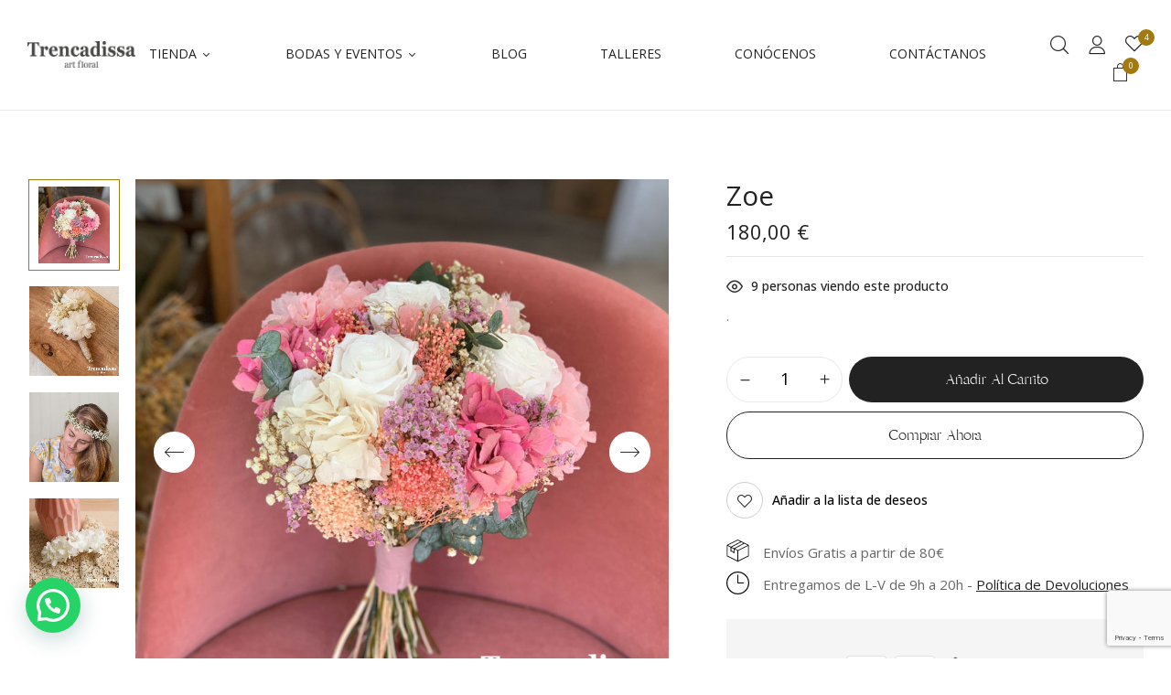

--- FILE ---
content_type: text/html; charset=UTF-8
request_url: https://trencadissa.com/producto/ramo-de-novia-preservado-en-tonos-rosa-y-blancos/
body_size: 30517
content:
<!DOCTYPE html>
<html lang="es">
<!--<![endif]-->
<head>
	<meta charset="UTF-8">
	<meta name="viewport" content="width=device-width">
	<link rel="profile" href="//gmpg.org/xfn/11">
	<meta name='robots' content='index, follow, max-image-preview:large, max-snippet:-1, max-video-preview:-1'/>
	<style>img:is([sizes="auto" i], [sizes^="auto," i]) {contain-intrinsic-size:3000px 1500px}</style>
	
	<!-- This site is optimized with the Yoast SEO plugin v26.0 - https://yoast.com/wordpress/plugins/seo/ -->
	<title>Ramo de novia preservado en blancos y rosas - Trencadissa Art floral</title>
	<meta name="description" content="Doris es un ramo de novia preservado, diseñado en tonos blancos y rosas. Venta online para toda España. Complementos a juego."/>
	<link rel="canonical" href="https://trencadissa.com/producto/ramo-de-novia-preservado-en-tonos-rosa-y-blancos/"/>
	<meta property="og:locale" content="es_ES"/>
	<meta property="og:type" content="article"/>
	<meta property="og:title" content="Ramo de novia preservado en blancos y rosas - Trencadissa Art floral"/>
	<meta property="og:description" content="Doris es un ramo de novia preservado, diseñado en tonos blancos y rosas. Venta online para toda España. Complementos a juego."/>
	<meta property="og:url" content="https://trencadissa.com/producto/ramo-de-novia-preservado-en-tonos-rosa-y-blancos/"/>
	<meta property="og:site_name" content="Trencadissa Art Floral"/>
	<meta property="article:modified_time" content="2023-01-30T14:40:43+00:00"/>
	<meta property="og:image" content="https://trencadissa.com/wp-content/uploads/2022/07/ramo-de-novia-preservado-en-tonos-rosa-con-eucalipto.jpg"/>
	<meta property="og:image:width" content="800"/>
	<meta property="og:image:height" content="800"/>
	<meta property="og:image:type" content="image/jpeg"/>
	<meta name="twitter:card" content="summary_large_image"/>
	<meta name="twitter:label1" content="Tiempo de lectura"/>
	<meta name="twitter:data1" content="1 minuto"/>
	<script type="application/ld+json" class="yoast-schema-graph">{"@context":"https://schema.org","@graph":[{"@type":"WebPage","@id":"https://trencadissa.com/producto/ramo-de-novia-preservado-en-tonos-rosa-y-blancos/","url":"https://trencadissa.com/producto/ramo-de-novia-preservado-en-tonos-rosa-y-blancos/","name":"Ramo de novia preservado en blancos y rosas - Trencadissa Art floral","isPartOf":{"@id":"https://trencadissa.com/#website"},"primaryImageOfPage":{"@id":"https://trencadissa.com/producto/ramo-de-novia-preservado-en-tonos-rosa-y-blancos/#primaryimage"},"image":{"@id":"https://trencadissa.com/producto/ramo-de-novia-preservado-en-tonos-rosa-y-blancos/#primaryimage"},"thumbnailUrl":"https://trencadissa.com/wp-content/uploads/2022/07/ramo-de-novia-preservado-en-tonos-rosa-con-eucalipto.jpg","datePublished":"2022-07-20T07:27:42+00:00","dateModified":"2023-01-30T14:40:43+00:00","description":"Doris es un ramo de novia preservado, diseñado en tonos blancos y rosas. Venta online para toda España. Complementos a juego.","breadcrumb":{"@id":"https://trencadissa.com/producto/ramo-de-novia-preservado-en-tonos-rosa-y-blancos/#breadcrumb"},"inLanguage":"es","potentialAction":[{"@type":"ReadAction","target":["https://trencadissa.com/producto/ramo-de-novia-preservado-en-tonos-rosa-y-blancos/"]}]},{"@type":"ImageObject","inLanguage":"es","@id":"https://trencadissa.com/producto/ramo-de-novia-preservado-en-tonos-rosa-y-blancos/#primaryimage","url":"https://trencadissa.com/wp-content/uploads/2022/07/ramo-de-novia-preservado-en-tonos-rosa-con-eucalipto.jpg","contentUrl":"https://trencadissa.com/wp-content/uploads/2022/07/ramo-de-novia-preservado-en-tonos-rosa-con-eucalipto.jpg","width":800,"height":800,"caption":"Ramo de novia preservado en tonos blancos y rosa, venta en tienda y online."},{"@type":"BreadcrumbList","@id":"https://trencadissa.com/producto/ramo-de-novia-preservado-en-tonos-rosa-y-blancos/#breadcrumb","itemListElement":[{"@type":"ListItem","position":1,"name":"Portada","item":"https://trencadissa.com/"},{"@type":"ListItem","position":2,"name":"Todos los productos","item":"https://trencadissa.com/todos-los-productos/"},{"@type":"ListItem","position":3,"name":"Zoe"}]},{"@type":"WebSite","@id":"https://trencadissa.com/#website","url":"https://trencadissa.com/","name":"Trencadissa Art Floral","description":"Espacio floral y artístico influenciado por lo antiguo, lo vintage y el romanticismo.","publisher":{"@id":"https://trencadissa.com/#organization"},"potentialAction":[{"@type":"SearchAction","target":{"@type":"EntryPoint","urlTemplate":"https://trencadissa.com/?s={search_term_string}"},"query-input":{"@type":"PropertyValueSpecification","valueRequired":true,"valueName":"search_term_string"}}],"inLanguage":"es"},{"@type":"Organization","@id":"https://trencadissa.com/#organization","name":"Trencadissa Art Floral","url":"https://trencadissa.com/","logo":{"@type":"ImageObject","inLanguage":"es","@id":"https://trencadissa.com/#/schema/logo/image/","url":"https://trencadissa.com/wp-content/uploads/2023/01/logo-trenca-header-500px-gris-mobile.png","contentUrl":"https://trencadissa.com/wp-content/uploads/2023/01/logo-trenca-header-500px-gris-mobile.png","width":496,"height":123,"caption":"Trencadissa Art Floral"},"image":{"@id":"https://trencadissa.com/#/schema/logo/image/"}}]}</script>
	<!-- / Yoast SEO plugin. -->


<link rel='dns-prefetch' href='//fonts.googleapis.com'/>
<link rel="alternate" type="application/rss+xml" title="Trencadissa Art Floral &raquo; Feed" href="https://trencadissa.com/feed/"/>
<link rel="alternate" type="application/rss+xml" title="Trencadissa Art Floral &raquo; Feed de los comentarios" href="https://trencadissa.com/comments/feed/"/>
<script type="text/javascript">//<![CDATA[
window._wpemojiSettings={"baseUrl":"https:\/\/s.w.org\/images\/core\/emoji\/16.0.1\/72x72\/","ext":".png","svgUrl":"https:\/\/s.w.org\/images\/core\/emoji\/16.0.1\/svg\/","svgExt":".svg","source":{"concatemoji":"https:\/\/trencadissa.com\/wp-includes\/js\/wp-emoji-release.min.js?ver=6.8.3"}};!function(s,n){var o,i,e;function c(e){try{var t={supportTests:e,timestamp:(new Date).valueOf()};sessionStorage.setItem(o,JSON.stringify(t))}catch(e){}}function p(e,t,n){e.clearRect(0,0,e.canvas.width,e.canvas.height),e.fillText(t,0,0);var t=new Uint32Array(e.getImageData(0,0,e.canvas.width,e.canvas.height).data),a=(e.clearRect(0,0,e.canvas.width,e.canvas.height),e.fillText(n,0,0),new Uint32Array(e.getImageData(0,0,e.canvas.width,e.canvas.height).data));return t.every(function(e,t){return e===a[t]})}function u(e,t){e.clearRect(0,0,e.canvas.width,e.canvas.height),e.fillText(t,0,0);for(var n=e.getImageData(16,16,1,1),a=0;a<n.data.length;a++)if(0!==n.data[a])return!1;return!0}function f(e,t,n,a){switch(t){case"flag":return n(e,"\ud83c\udff3\ufe0f\u200d\u26a7\ufe0f","\ud83c\udff3\ufe0f\u200b\u26a7\ufe0f")?!1:!n(e,"\ud83c\udde8\ud83c\uddf6","\ud83c\udde8\u200b\ud83c\uddf6")&&!n(e,"\ud83c\udff4\udb40\udc67\udb40\udc62\udb40\udc65\udb40\udc6e\udb40\udc67\udb40\udc7f","\ud83c\udff4\u200b\udb40\udc67\u200b\udb40\udc62\u200b\udb40\udc65\u200b\udb40\udc6e\u200b\udb40\udc67\u200b\udb40\udc7f");case"emoji":return!a(e,"\ud83e\udedf")}return!1}function g(e,t,n,a){var r="undefined"!=typeof WorkerGlobalScope&&self instanceof WorkerGlobalScope?new OffscreenCanvas(300,150):s.createElement("canvas"),o=r.getContext("2d",{willReadFrequently:!0}),i=(o.textBaseline="top",o.font="600 32px Arial",{});return e.forEach(function(e){i[e]=t(o,e,n,a)}),i}function t(e){var t=s.createElement("script");t.src=e,t.defer=!0,s.head.appendChild(t)}"undefined"!=typeof Promise&&(o="wpEmojiSettingsSupports",i=["flag","emoji"],n.supports={everything:!0,everythingExceptFlag:!0},e=new Promise(function(e){s.addEventListener("DOMContentLoaded",e,{once:!0})}),new Promise(function(t){var n=function(){try{var e=JSON.parse(sessionStorage.getItem(o));if("object"==typeof e&&"number"==typeof e.timestamp&&(new Date).valueOf()<e.timestamp+604800&&"object"==typeof e.supportTests)return e.supportTests}catch(e){}return null}();if(!n){if("undefined"!=typeof Worker&&"undefined"!=typeof OffscreenCanvas&&"undefined"!=typeof URL&&URL.createObjectURL&&"undefined"!=typeof Blob)try{var e="postMessage("+g.toString()+"("+[JSON.stringify(i),f.toString(),p.toString(),u.toString()].join(",")+"));",a=new Blob([e],{type:"text/javascript"}),r=new Worker(URL.createObjectURL(a),{name:"wpTestEmojiSupports"});return void(r.onmessage=function(e){c(n=e.data),r.terminate(),t(n)})}catch(e){}c(n=g(i,f,p,u))}t(n)}).then(function(e){for(var t in e)n.supports[t]=e[t],n.supports.everything=n.supports.everything&&n.supports[t],"flag"!==t&&(n.supports.everythingExceptFlag=n.supports.everythingExceptFlag&&n.supports[t]);n.supports.everythingExceptFlag=n.supports.everythingExceptFlag&&!n.supports.flag,n.DOMReady=!1,n.readyCallback=function(){n.DOMReady=!0}}).then(function(){return e}).then(function(){var e;n.supports.everything||(n.readyCallback(),(e=n.source||{}).concatemoji?t(e.concatemoji):e.wpemoji&&e.twemoji&&(t(e.twemoji),t(e.wpemoji)))}))}((window,document),window._wpemojiSettings);
//]]></script>
<link rel='stylesheet' id='delivery-date-block-frontend-css' href='https://trencadissa.com/wp-content/plugins/order-delivery-date-for-woocommerce/build/style-index.css?ver=1768965519' type='text/css' media='all'/>
<link rel='stylesheet' id='woo-conditional-shipping-blocks-style-css' href='https://trencadissa.com/wp-content/plugins/conditional-shipping-for-woocommerce/frontend/css/woo-conditional-shipping.css?ver=3.5.0.free' type='text/css' media='all'/>
<style id='wp-emoji-styles-inline-css' type='text/css'>img.wp-smiley,img.emoji{display:inline!important;border:none!important;box-shadow:none!important;height:1em!important;width:1em!important;margin:0 .07em!important;vertical-align:-.1em!important;background:none!important;padding:0!important}</style>
<link rel='stylesheet' id='wp-block-library-css' href='https://trencadissa.com/wp-includes/css/dist/block-library/style.min.css?ver=6.8.3' type='text/css' media='all'/>
<style id='classic-theme-styles-inline-css' type='text/css'>.wp-block-button__link{color:#fff;background-color:#32373c;border-radius:9999px;box-shadow:none;text-decoration:none;padding:calc(.667em + 2px) calc(1.333em + 2px);font-size:1.125em}.wp-block-file__button{background:#32373c;color:#fff;text-decoration:none}</style>
<style id='joinchat-button-style-inline-css' type='text/css'>
.wp-block-joinchat-button{border:none!important;text-align:center}.wp-block-joinchat-button figure{display:table;margin:0 auto;padding:0}.wp-block-joinchat-button figcaption{font:normal normal 400 .6em/2em var(--wp--preset--font-family--system-font,sans-serif);margin:0;padding:0}.wp-block-joinchat-button .joinchat-button__qr{background-color:#fff;border:6px solid #25d366;border-radius:30px;box-sizing:content-box;display:block;height:200px;margin:auto;overflow:hidden;padding:10px;width:200px}.wp-block-joinchat-button .joinchat-button__qr canvas,.wp-block-joinchat-button .joinchat-button__qr img{display:block;margin:auto}.wp-block-joinchat-button .joinchat-button__link{align-items:center;background-color:#25d366;border:6px solid #25d366;border-radius:30px;display:inline-flex;flex-flow:row nowrap;justify-content:center;line-height:1.25em;margin:0 auto;text-decoration:none}.wp-block-joinchat-button .joinchat-button__link:before{background:transparent var(--joinchat-ico) no-repeat center;background-size:100%;content:"";display:block;height:1.5em;margin:-.75em .75em -.75em 0;width:1.5em}.wp-block-joinchat-button figure+.joinchat-button__link{margin-top:10px}@media (orientation:landscape)and (min-height:481px),(orientation:portrait)and (min-width:481px){.wp-block-joinchat-button.joinchat-button--qr-only figure+.joinchat-button__link{display:none}}@media (max-width:480px),(orientation:landscape)and (max-height:480px){.wp-block-joinchat-button figure{display:none}}

</style>
<style id='global-styles-inline-css' type='text/css'>:root{--wp--preset--aspect-ratio--square:1;--wp--preset--aspect-ratio--4-3: 4/3;--wp--preset--aspect-ratio--3-4: 3/4;--wp--preset--aspect-ratio--3-2: 3/2;--wp--preset--aspect-ratio--2-3: 2/3;--wp--preset--aspect-ratio--16-9: 16/9;--wp--preset--aspect-ratio--9-16: 9/16;--wp--preset--color--black:#000;--wp--preset--color--cyan-bluish-gray:#abb8c3;--wp--preset--color--white:#fff;--wp--preset--color--pale-pink:#f78da7;--wp--preset--color--vivid-red:#cf2e2e;--wp--preset--color--luminous-vivid-orange:#ff6900;--wp--preset--color--luminous-vivid-amber:#fcb900;--wp--preset--color--light-green-cyan:#7bdcb5;--wp--preset--color--vivid-green-cyan:#00d084;--wp--preset--color--pale-cyan-blue:#8ed1fc;--wp--preset--color--vivid-cyan-blue:#0693e3;--wp--preset--color--vivid-purple:#9b51e0;--wp--preset--gradient--vivid-cyan-blue-to-vivid-purple:linear-gradient(135deg,rgba(6,147,227,1) 0%,#9b51e0 100%);--wp--preset--gradient--light-green-cyan-to-vivid-green-cyan:linear-gradient(135deg,#7adcb4 0%,#00d082 100%);--wp--preset--gradient--luminous-vivid-amber-to-luminous-vivid-orange:linear-gradient(135deg,rgba(252,185,0,1) 0%,rgba(255,105,0,1) 100%);--wp--preset--gradient--luminous-vivid-orange-to-vivid-red:linear-gradient(135deg,rgba(255,105,0,1) 0%,#cf2e2e 100%);--wp--preset--gradient--very-light-gray-to-cyan-bluish-gray:linear-gradient(135deg,#eee 0%,#a9b8c3 100%);--wp--preset--gradient--cool-to-warm-spectrum:linear-gradient(135deg,#4aeadc 0%,#9778d1 20%,#cf2aba 40%,#ee2c82 60%,#fb6962 80%,#fef84c 100%);--wp--preset--gradient--blush-light-purple:linear-gradient(135deg,#ffceec 0%,#9896f0 100%);--wp--preset--gradient--blush-bordeaux:linear-gradient(135deg,#fecda5 0%,#fe2d2d 50%,#6b003e 100%);--wp--preset--gradient--luminous-dusk:linear-gradient(135deg,#ffcb70 0%,#c751c0 50%,#4158d0 100%);--wp--preset--gradient--pale-ocean:linear-gradient(135deg,#fff5cb 0%,#b6e3d4 50%,#33a7b5 100%);--wp--preset--gradient--electric-grass:linear-gradient(135deg,#caf880 0%,#71ce7e 100%);--wp--preset--gradient--midnight:linear-gradient(135deg,#020381 0%,#2874fc 100%);--wp--preset--font-size--small:13px;--wp--preset--font-size--medium:20px;--wp--preset--font-size--large:36px;--wp--preset--font-size--x-large:42px;--wp--preset--spacing--20:.44rem;--wp--preset--spacing--30:.67rem;--wp--preset--spacing--40:1rem;--wp--preset--spacing--50:1.5rem;--wp--preset--spacing--60:2.25rem;--wp--preset--spacing--70:3.38rem;--wp--preset--spacing--80:5.06rem;--wp--preset--shadow--natural:6px 6px 9px rgba(0,0,0,.2);--wp--preset--shadow--deep:12px 12px 50px rgba(0,0,0,.4);--wp--preset--shadow--sharp:6px 6px 0 rgba(0,0,0,.2);--wp--preset--shadow--outlined:6px 6px 0 -3px rgba(255,255,255,1) , 6px 6px rgba(0,0,0,1);--wp--preset--shadow--crisp:6px 6px 0 rgba(0,0,0,1)}:where(.is-layout-flex){gap:.5em}:where(.is-layout-grid){gap:.5em}body .is-layout-flex{display:flex}.is-layout-flex{flex-wrap:wrap;align-items:center}.is-layout-flex > :is(*, div){margin:0}body .is-layout-grid{display:grid}.is-layout-grid > :is(*, div){margin:0}:where(.wp-block-columns.is-layout-flex){gap:2em}:where(.wp-block-columns.is-layout-grid){gap:2em}:where(.wp-block-post-template.is-layout-flex){gap:1.25em}:where(.wp-block-post-template.is-layout-grid){gap:1.25em}.has-black-color{color:var(--wp--preset--color--black)!important}.has-cyan-bluish-gray-color{color:var(--wp--preset--color--cyan-bluish-gray)!important}.has-white-color{color:var(--wp--preset--color--white)!important}.has-pale-pink-color{color:var(--wp--preset--color--pale-pink)!important}.has-vivid-red-color{color:var(--wp--preset--color--vivid-red)!important}.has-luminous-vivid-orange-color{color:var(--wp--preset--color--luminous-vivid-orange)!important}.has-luminous-vivid-amber-color{color:var(--wp--preset--color--luminous-vivid-amber)!important}.has-light-green-cyan-color{color:var(--wp--preset--color--light-green-cyan)!important}.has-vivid-green-cyan-color{color:var(--wp--preset--color--vivid-green-cyan)!important}.has-pale-cyan-blue-color{color:var(--wp--preset--color--pale-cyan-blue)!important}.has-vivid-cyan-blue-color{color:var(--wp--preset--color--vivid-cyan-blue)!important}.has-vivid-purple-color{color:var(--wp--preset--color--vivid-purple)!important}.has-black-background-color{background-color:var(--wp--preset--color--black)!important}.has-cyan-bluish-gray-background-color{background-color:var(--wp--preset--color--cyan-bluish-gray)!important}.has-white-background-color{background-color:var(--wp--preset--color--white)!important}.has-pale-pink-background-color{background-color:var(--wp--preset--color--pale-pink)!important}.has-vivid-red-background-color{background-color:var(--wp--preset--color--vivid-red)!important}.has-luminous-vivid-orange-background-color{background-color:var(--wp--preset--color--luminous-vivid-orange)!important}.has-luminous-vivid-amber-background-color{background-color:var(--wp--preset--color--luminous-vivid-amber)!important}.has-light-green-cyan-background-color{background-color:var(--wp--preset--color--light-green-cyan)!important}.has-vivid-green-cyan-background-color{background-color:var(--wp--preset--color--vivid-green-cyan)!important}.has-pale-cyan-blue-background-color{background-color:var(--wp--preset--color--pale-cyan-blue)!important}.has-vivid-cyan-blue-background-color{background-color:var(--wp--preset--color--vivid-cyan-blue)!important}.has-vivid-purple-background-color{background-color:var(--wp--preset--color--vivid-purple)!important}.has-black-border-color{border-color:var(--wp--preset--color--black)!important}.has-cyan-bluish-gray-border-color{border-color:var(--wp--preset--color--cyan-bluish-gray)!important}.has-white-border-color{border-color:var(--wp--preset--color--white)!important}.has-pale-pink-border-color{border-color:var(--wp--preset--color--pale-pink)!important}.has-vivid-red-border-color{border-color:var(--wp--preset--color--vivid-red)!important}.has-luminous-vivid-orange-border-color{border-color:var(--wp--preset--color--luminous-vivid-orange)!important}.has-luminous-vivid-amber-border-color{border-color:var(--wp--preset--color--luminous-vivid-amber)!important}.has-light-green-cyan-border-color{border-color:var(--wp--preset--color--light-green-cyan)!important}.has-vivid-green-cyan-border-color{border-color:var(--wp--preset--color--vivid-green-cyan)!important}.has-pale-cyan-blue-border-color{border-color:var(--wp--preset--color--pale-cyan-blue)!important}.has-vivid-cyan-blue-border-color{border-color:var(--wp--preset--color--vivid-cyan-blue)!important}.has-vivid-purple-border-color{border-color:var(--wp--preset--color--vivid-purple)!important}.has-vivid-cyan-blue-to-vivid-purple-gradient-background{background:var(--wp--preset--gradient--vivid-cyan-blue-to-vivid-purple)!important}.has-light-green-cyan-to-vivid-green-cyan-gradient-background{background:var(--wp--preset--gradient--light-green-cyan-to-vivid-green-cyan)!important}.has-luminous-vivid-amber-to-luminous-vivid-orange-gradient-background{background:var(--wp--preset--gradient--luminous-vivid-amber-to-luminous-vivid-orange)!important}.has-luminous-vivid-orange-to-vivid-red-gradient-background{background:var(--wp--preset--gradient--luminous-vivid-orange-to-vivid-red)!important}.has-very-light-gray-to-cyan-bluish-gray-gradient-background{background:var(--wp--preset--gradient--very-light-gray-to-cyan-bluish-gray)!important}.has-cool-to-warm-spectrum-gradient-background{background:var(--wp--preset--gradient--cool-to-warm-spectrum)!important}.has-blush-light-purple-gradient-background{background:var(--wp--preset--gradient--blush-light-purple)!important}.has-blush-bordeaux-gradient-background{background:var(--wp--preset--gradient--blush-bordeaux)!important}.has-luminous-dusk-gradient-background{background:var(--wp--preset--gradient--luminous-dusk)!important}.has-pale-ocean-gradient-background{background:var(--wp--preset--gradient--pale-ocean)!important}.has-electric-grass-gradient-background{background:var(--wp--preset--gradient--electric-grass)!important}.has-midnight-gradient-background{background:var(--wp--preset--gradient--midnight)!important}.has-small-font-size{font-size:var(--wp--preset--font-size--small)!important}.has-medium-font-size{font-size:var(--wp--preset--font-size--medium)!important}.has-large-font-size{font-size:var(--wp--preset--font-size--large)!important}.has-x-large-font-size{font-size:var(--wp--preset--font-size--x-large)!important}:where(.wp-block-post-template.is-layout-flex){gap:1.25em}:where(.wp-block-post-template.is-layout-grid){gap:1.25em}:where(.wp-block-columns.is-layout-flex){gap:2em}:where(.wp-block-columns.is-layout-grid){gap:2em}:root :where(.wp-block-pullquote){font-size:1.5em;line-height:1.6}</style>
<link rel='stylesheet' id='contact-form-7-css' href='https://trencadissa.com/wp-content/plugins/contact-form-7/includes/css/styles.css?ver=6.1.2' type='text/css' media='all'/>
<link rel='stylesheet' id='jquery-ui-datepicker-css' href='https://trencadissa.com/wp-content/plugins/product-input-fields-for-woocommerce/includes/css/jquery-ui.min.css?ver=1.2.5' type='text/css' media='all'/>
<style id='woocommerce-inline-inline-css' type='text/css'>.woocommerce form .form-row .required{visibility:visible}</style>
<link rel='stylesheet' id='bwp_woocommerce_filter_products-css' href='https://trencadissa.com/wp-content/plugins/wpbingo/assets/css/bwp_ajax_filter.css?ver=6.8.3' type='text/css' media='all'/>
<link rel='stylesheet' id='buy-together-frontend-css' href='https://trencadissa.com/wp-content/plugins/wpbingo/lib/buy-together/assets/css/frontend.css?ver=6.8.3' type='text/css' media='all'/>
<link rel='stylesheet' id='woo_conditional_shipping_css-css' href='https://trencadissa.com/wp-content/plugins/conditional-shipping-for-woocommerce/includes/frontend/../../frontend/css/woo-conditional-shipping.css?ver=3.5.0.free' type='text/css' media='all'/>
<link rel='stylesheet' id='hint-css' href='https://trencadissa.com/wp-content/plugins/woo-smart-compare/assets/libs/hint/hint.min.css?ver=6.8.3' type='text/css' media='all'/>
<link rel='stylesheet' id='perfect-scrollbar-css' href='https://trencadissa.com/wp-content/plugins/woo-smart-compare/assets/libs/perfect-scrollbar/css/perfect-scrollbar.min.css?ver=6.8.3' type='text/css' media='all'/>
<link rel='stylesheet' id='perfect-scrollbar-wpc-css' href='https://trencadissa.com/wp-content/plugins/woo-smart-compare/assets/libs/perfect-scrollbar/css/custom-theme.css?ver=6.8.3' type='text/css' media='all'/>
<link rel='stylesheet' id='woosc-frontend-css' href='https://trencadissa.com/wp-content/plugins/woo-smart-compare/assets/css/frontend.css?ver=6.5.1' type='text/css' media='all'/>
<link rel='stylesheet' id='woosw-icons-css' href='https://trencadissa.com/wp-content/plugins/woo-smart-wishlist/assets/css/icons.css?ver=5.0.3' type='text/css' media='all'/>
<link rel='stylesheet' id='woosw-frontend-css' href='https://trencadissa.com/wp-content/plugins/woo-smart-wishlist/assets/css/frontend.css?ver=5.0.3' type='text/css' media='all'/>
<style id='woosw-frontend-inline-css' type='text/css'>.woosw-popup .woosw-popup-inner .woosw-popup-content .woosw-popup-content-bot .woosw-notice{background-color:#5fbd74}.woosw-popup .woosw-popup-inner .woosw-popup-content .woosw-popup-content-bot .woosw-popup-content-bot-inner a:hover{color:#5fbd74;border-color:#5fbd74}</style>
<link rel='stylesheet' id='brands-styles-css' href='https://trencadissa.com/wp-content/plugins/woocommerce/assets/css/brands.css?ver=10.2.2' type='text/css' media='all'/>
<link rel='stylesheet' id='dasly-wp-fonts-open-sans-css' href='https://fonts.googleapis.com/css2?family=Open+Sans%3Aital%2Cwght%400%2C300%3B0%2C400%3B0%2C500%3B0%2C600%3B0%2C700%3B1%2C300%3B1%2C400%3B1%2C500%3B1%2C600%3B1%2C700&#038;display=swap&#038;ver=6.8.3' type='text/css' media='all'/>
<link rel='stylesheet' id='dasly-style-css' href='https://trencadissa.com/wp-content/themes/dasly-child/style.css?ver=6.8.3' type='text/css' media='all'/>
<!--[if lt IE 9]>
<link rel='stylesheet' id='dasly-ie-css' href='https://trencadissa.com/wp-content/themes/dasly/css/ie.css?ver=20131205' type='text/css' media='all' />
<![endif]-->
<link rel='stylesheet' id='bootstrap-css' href='https://trencadissa.com/wp-content/themes/dasly/css/bootstrap.css?ver=6.8.3' type='text/css' media='all'/>
<link rel='stylesheet' id='circlestime-css' href='https://trencadissa.com/wp-content/themes/dasly/css/jquery.circlestime.css' type='text/css' media='all'/>
<link rel='stylesheet' id='mmenu-all-css' href='https://trencadissa.com/wp-content/themes/dasly/css/jquery.mmenu.all.css?ver=6.8.3' type='text/css' media='all'/>
<link rel='stylesheet' id='slick-css' href='https://trencadissa.com/wp-content/themes/dasly/css/slick/slick.css' type='text/css' media='all'/>
<link rel='stylesheet' id='font-awesome-css' href='https://trencadissa.com/wp-content/plugins/elementor/assets/lib/font-awesome/css/font-awesome.min.css?ver=4.7.0' type='text/css' media='all'/>
<link rel='stylesheet' id='elegant-css' href='https://trencadissa.com/wp-content/themes/dasly/css/elegant.css?ver=6.8.3' type='text/css' media='all'/>
<link rel='stylesheet' id='wpbingo-css' href='https://trencadissa.com/wp-content/themes/dasly/css/wpbingo.css?ver=6.8.3' type='text/css' media='all'/>
<link rel='stylesheet' id='icomoon-css' href='https://trencadissa.com/wp-content/themes/dasly/css/icomoon.css?ver=6.8.3' type='text/css' media='all'/>
<link rel='stylesheet' id='feather-css' href='https://trencadissa.com/wp-content/themes/dasly/css/feather.css?ver=6.8.3' type='text/css' media='all'/>
<link rel='stylesheet' id='dasly-style-template-css' href='https://trencadissa.com/wp-content/themes/dasly/css/template.css?ver=6.8.3' type='text/css' media='all'/>
<link rel='stylesheet' id='tawcvs-frontend-css' href='https://trencadissa.com/wp-content/plugins/variation-swatches-for-woocommerce/assets/css/frontend.css?ver=2.2.5' type='text/css' media='all'/>
<link rel='stylesheet' id='cf7cf-style-css' href='https://trencadissa.com/wp-content/plugins/cf7-conditional-fields/style.css?ver=2.6.4' type='text/css' media='all'/>
<link rel='stylesheet' id='jquery-ui-style-orddd-lite-css' href='https://trencadissa.com/wp-content/plugins/order-delivery-date-for-woocommerce/css/themes/smoothness/jquery-ui.css?ver=4.2.0' type='text/css' media=''/>
<link rel='stylesheet' id='datepicker-css' href='https://trencadissa.com/wp-content/plugins/order-delivery-date-for-woocommerce/css/datepicker.css?ver=4.2.0' type='text/css' media=''/>
<link rel='stylesheet' id='styles-child-css' href='https://trencadissa.com/wp-content/themes/dasly-child/style.css?ver=6.8.3' type='text/css' media='all'/>
<script type="text/template" id="tmpl-variation-template">
	<div class="woocommerce-variation-description">{{{ data.variation.variation_description }}}</div>
	<div class="woocommerce-variation-price">{{{ data.variation.price_html }}}</div>
	<div class="woocommerce-variation-availability">{{{ data.variation.availability_html }}}</div>
</script>
<script type="text/template" id="tmpl-unavailable-variation-template">
	<p role="alert">Lo sentimos, este producto no está disponible. Por favor selecciona otra combinación.</p>
</script>
<script type="text/javascript" src="https://trencadissa.com/wp-includes/js/jquery/jquery.min.js?ver=3.7.1" id="jquery-core-js"></script>
<script type="text/javascript" src="https://trencadissa.com/wp-includes/js/jquery/jquery-migrate.min.js?ver=3.4.1" id="jquery-migrate-js"></script>
<script type="text/javascript" id="wc-single-product-js-extra">//<![CDATA[
var wc_single_product_params={"i18n_required_rating_text":"Por favor selecciona una puntuaci\u00f3n","i18n_rating_options":["1 de 5 estrellas","2 de 5 estrellas","3 de 5 estrellas","4 de 5 estrellas","5 de 5 estrellas"],"i18n_product_gallery_trigger_text":"Ver galer\u00eda de im\u00e1genes a pantalla completa","review_rating_required":"yes","flexslider":{"rtl":false,"animation":"slide","smoothHeight":true,"directionNav":false,"controlNav":"thumbnails","slideshow":false,"animationSpeed":500,"animationLoop":false,"allowOneSlide":false},"zoom_enabled":"","zoom_options":[],"photoswipe_enabled":"","photoswipe_options":{"shareEl":false,"closeOnScroll":false,"history":false,"hideAnimationDuration":0,"showAnimationDuration":0},"flexslider_enabled":""};
//]]></script>
<script type="text/javascript" src="https://trencadissa.com/wp-content/plugins/woocommerce/assets/js/frontend/single-product.min.js?ver=10.2.2" id="wc-single-product-js" defer="defer" data-wp-strategy="defer"></script>
<script type="text/javascript" src="https://trencadissa.com/wp-content/plugins/woocommerce/assets/js/jquery-blockui/jquery.blockUI.min.js?ver=2.7.0-wc.10.2.2" id="jquery-blockui-js" defer="defer" data-wp-strategy="defer"></script>
<script type="text/javascript" src="https://trencadissa.com/wp-content/plugins/woocommerce/assets/js/js-cookie/js.cookie.min.js?ver=2.1.4-wc.10.2.2" id="js-cookie-js" data-wp-strategy="defer"></script>
<script type="text/javascript" id="woocommerce-js-extra">//<![CDATA[
var woocommerce_params={"ajax_url":"\/wp-admin\/admin-ajax.php","wc_ajax_url":"\/?wc-ajax=%%endpoint%%","i18n_password_show":"Mostrar contrase\u00f1a","i18n_password_hide":"Ocultar contrase\u00f1a"};
//]]></script>
<script type="text/javascript" src="https://trencadissa.com/wp-content/plugins/woocommerce/assets/js/frontend/woocommerce.min.js?ver=10.2.2" id="woocommerce-js" defer="defer" data-wp-strategy="defer"></script>
<script type="text/javascript" id="wc-cart-fragments-js-extra">//<![CDATA[
var wc_cart_fragments_params={"ajax_url":"\/wp-admin\/admin-ajax.php","wc_ajax_url":"\/?wc-ajax=%%endpoint%%","cart_hash_key":"wc_cart_hash_a201a116e0b9e3d6bf80f8ccea38c2b3","fragment_name":"wc_fragments_a201a116e0b9e3d6bf80f8ccea38c2b3","request_timeout":"5000"};
//]]></script>
<script type="text/javascript" src="https://trencadissa.com/wp-content/plugins/woocommerce/assets/js/frontend/cart-fragments.min.js?ver=10.2.2" id="wc-cart-fragments-js" defer="defer" data-wp-strategy="defer"></script>
<script type="text/javascript" id="buy-together-frontend-js-extra">//<![CDATA[
var buy_together={"ajaxurl":"https:\/\/trencadissa.com\/wp-admin\/admin-ajax.php","security":"2b0f699efc","text":{"for_num_of_items":"For {{number}} item(s)","add_to_cart_text":"Add All To Cart","adding_to_cart_text":"Adding To Cart...","view_cart":"View cart","no_product_selected_text":"You must select at least one product","add_to_cart_success":"{{number}} product(s) was successfully added to your cart.","add_to_cart_fail_single":"One product is out of stock.","add_to_cart_fail_plural":"{{number}} products were out of stocks."},"price_format":"%2$s\u00a0%1$s","price_decimals":"2","price_thousand_separator":".","price_decimal_separator":",","currency_symbol":"\u20ac","wc_tax_enabled":"","cart_url":"https:\/\/trencadissa.com\/carrito\/","ex_tax_or_vat":""};
//]]></script>
<script type="text/javascript" src="https://trencadissa.com/wp-content/plugins/wpbingo/lib/buy-together/assets/js/frontend.js" id="buy-together-frontend-js"></script>
<script type="text/javascript" id="woo-conditional-shipping-js-js-extra">//<![CDATA[
var conditional_shipping_settings={"trigger_fields":[]};
//]]></script>
<script type="text/javascript" src="https://trencadissa.com/wp-content/plugins/conditional-shipping-for-woocommerce/includes/frontend/../../frontend/js/woo-conditional-shipping.js?ver=3.5.0.free" id="woo-conditional-shipping-js-js"></script>
<script type="text/javascript" src="https://trencadissa.com/wp-includes/js/underscore.min.js?ver=1.13.7" id="underscore-js"></script>
<script type="text/javascript" id="wp-util-js-extra">//<![CDATA[
var _wpUtilSettings={"ajax":{"url":"\/wp-admin\/admin-ajax.php"}};
//]]></script>
<script type="text/javascript" src="https://trencadissa.com/wp-includes/js/wp-util.min.js?ver=6.8.3" id="wp-util-js"></script>
<script type="text/javascript" id="wc-add-to-cart-variation-js-extra">//<![CDATA[
var wc_add_to_cart_variation_params={"wc_ajax_url":"\/?wc-ajax=%%endpoint%%","i18n_no_matching_variations_text":"Lo sentimos, no hay productos que igualen tu selecci\u00f3n. Por favor escoge una combinaci\u00f3n diferente.","i18n_make_a_selection_text":"Elige las opciones del producto antes de a\u00f1adir este producto a tu carrito.","i18n_unavailable_text":"Lo sentimos, este producto no est\u00e1 disponible. Por favor selecciona otra combinaci\u00f3n.","i18n_reset_alert_text":"Se ha restablecido tu selecci\u00f3n. Por favor, elige alguna opci\u00f3n del producto antes de poder a\u00f1adir este producto a tu carrito."};
//]]></script>
<script type="text/javascript" src="https://trencadissa.com/wp-content/plugins/woocommerce/assets/js/frontend/add-to-cart-variation.min.js?ver=10.2.2" id="wc-add-to-cart-variation-js" defer="defer" data-wp-strategy="defer"></script>
<script type="text/javascript" src="https://trencadissa.com/wp-content/plugins/woocommerce/assets/js/select2/select2.full.min.js?ver=4.0.3-wc.10.2.2" id="select2-js" defer="defer" data-wp-strategy="defer"></script>
<link rel="https://api.w.org/" href="https://trencadissa.com/wp-json/"/><link rel="alternate" title="JSON" type="application/json" href="https://trencadissa.com/wp-json/wp/v2/product/27005"/><link rel="EditURI" type="application/rsd+xml" title="RSD" href="https://trencadissa.com/xmlrpc.php?rsd"/>
<meta name="generator" content="WordPress 6.8.3"/>
<meta name="generator" content="WooCommerce 10.2.2"/>
<link rel='shortlink' href='https://trencadissa.com/?p=27005'/>
<link rel="alternate" title="oEmbed (JSON)" type="application/json+oembed" href="https://trencadissa.com/wp-json/oembed/1.0/embed?url=https%3A%2F%2Ftrencadissa.com%2Fproducto%2Framo-de-novia-preservado-en-tonos-rosa-y-blancos%2F"/>
<link rel="alternate" title="oEmbed (XML)" type="text/xml+oembed" href="https://trencadissa.com/wp-json/oembed/1.0/embed?url=https%3A%2F%2Ftrencadissa.com%2Fproducto%2Framo-de-novia-preservado-en-tonos-rosa-y-blancos%2F&#038;format=xml"/>
<meta name="generator" content="Redux 4.5.8"/><!-- Google Tag Manager -->
<script>(function(w,d,s,l,i){w[l]=w[l]||[];w[l].push({'gtm.start':new Date().getTime(),event:'gtm.js'});var f=d.getElementsByTagName(s)[0],j=d.createElement(s),dl=l!='dataLayer'?'&l='+l:'';j.async=true;j.src='https://www.googletagmanager.com/gtm.js?id='+i+dl;f.parentNode.insertBefore(j,f);})(window,document,'script','dataLayer','GTM-NXDMM7X');</script>
<!-- End Google Tag Manager -->

<!-- Global site tag (gtag.js) - Google Ads: 689829910 -->
<script async src="https://www.googletagmanager.com/gtag/js?id=AW-689829910"></script>
<script>window.dataLayer=window.dataLayer||[];function gtag(){dataLayer.push(arguments);}gtag('js',new Date());gtag('config','AW-689829910');</script>
<meta name="google-site-verification" content="W37h2BZrpGaR5dmlwTgdZvKJu5aKMiXr7OlM5IWlhtA"/>
<meta name="facebook-domain-verification" content="ksjml7dny6sa7c38q4c79jb0ef8nhf"/>
		<script>var pif_ta_autoheigh={loaded:false,textarea_selector:'',init:function(textarea_selector){if(this.loaded===false){this.loaded=true;this.textarea_selector=textarea_selector;var textareas=document.querySelectorAll(this.textarea_selector);[].forEach.call(textareas,function(el){el.addEventListener('input',function(){pif_ta_autoheigh.auto_grow(this);});});}},auto_grow:function(element){element.style.height='auto';element.style.height=(element.scrollHeight)+"px";}};document.addEventListener("DOMContentLoaded",function(){pif_ta_autoheigh.init('.alg-product-input-fields-table textarea');});</script>
		<style>.alg-product-input-fields-table textarea{overflow:hidden}.alg-product-input-fields-table,.alg-product-input-fields-table tr,.alg-product-input-fields-table td{border:none!important}</style>
			
<!-- This website runs the Product Feed PRO for WooCommerce by AdTribes.io plugin - version woocommercesea_option_installed_version -->
<!-- Google site verification - Google for WooCommerce -->
<meta name="google-site-verification" content="ItFNlva4UsOIIkUqE1WXyoQmmWZOj3cpZR680BkChW0"/>
			<style type="text/css"></style> 	<noscript><style>.woocommerce-product-gallery{opacity:1!important}</style></noscript>
	<meta name="generator" content="Elementor 3.32.4; features: e_font_icon_svg, additional_custom_breakpoints; settings: css_print_method-external, google_font-enabled, font_display-swap">
			<style>.e-con.e-parent:nth-of-type(n+4):not(.e-lazyloaded):not(.e-no-lazyload),
				.e-con.e-parent:nth-of-type(n+4):not(.e-lazyloaded):not(.e-no-lazyload) * {background-image:none!important}@media screen and (max-height:1024px){.e-con.e-parent:nth-of-type(n+3):not(.e-lazyloaded):not(.e-no-lazyload),
					.e-con.e-parent:nth-of-type(n+3):not(.e-lazyloaded):not(.e-no-lazyload) * {background-image:none!important}}@media screen and (max-height:640px){.e-con.e-parent:nth-of-type(n+2):not(.e-lazyloaded):not(.e-no-lazyload),
					.e-con.e-parent:nth-of-type(n+2):not(.e-lazyloaded):not(.e-no-lazyload) * {background-image:none!important}}</style>
			<meta name="generator" content="Powered by Slider Revolution 6.6.20 - responsive, Mobile-Friendly Slider Plugin for WordPress with comfortable drag and drop interface."/>
<link rel="icon" href="https://trencadissa.com/wp-content/uploads/2024/10/cropped-favicon-trencadissa-32x32.png" sizes="32x32"/>
<link rel="icon" href="https://trencadissa.com/wp-content/uploads/2024/10/cropped-favicon-trencadissa-192x192.png" sizes="192x192"/>
<link rel="apple-touch-icon" href="https://trencadissa.com/wp-content/uploads/2024/10/cropped-favicon-trencadissa-180x180.png"/>
<meta name="msapplication-TileImage" content="https://trencadissa.com/wp-content/uploads/2024/10/cropped-favicon-trencadissa-270x270.png"/>
<script>function setREVStartSize(e){window.RSIW=window.RSIW===undefined?window.innerWidth:window.RSIW;window.RSIH=window.RSIH===undefined?window.innerHeight:window.RSIH;try{var pw=document.getElementById(e.c).parentNode.offsetWidth,newh;pw=pw===0||isNaN(pw)||(e.l=="fullwidth"||e.layout=="fullwidth")?window.RSIW:pw;e.tabw=e.tabw===undefined?0:parseInt(e.tabw);e.thumbw=e.thumbw===undefined?0:parseInt(e.thumbw);e.tabh=e.tabh===undefined?0:parseInt(e.tabh);e.thumbh=e.thumbh===undefined?0:parseInt(e.thumbh);e.tabhide=e.tabhide===undefined?0:parseInt(e.tabhide);e.thumbhide=e.thumbhide===undefined?0:parseInt(e.thumbhide);e.mh=e.mh===undefined||e.mh==""||e.mh==="auto"?0:parseInt(e.mh,0);if(e.layout==="fullscreen"||e.l==="fullscreen")newh=Math.max(e.mh,window.RSIH);else{e.gw=Array.isArray(e.gw)?e.gw:[e.gw];for(var i in e.rl)if(e.gw[i]===undefined||e.gw[i]===0)e.gw[i]=e.gw[i-1];e.gh=e.el===undefined||e.el===""||(Array.isArray(e.el)&&e.el.length==0)?e.gh:e.el;e.gh=Array.isArray(e.gh)?e.gh:[e.gh];for(var i in e.rl)if(e.gh[i]===undefined||e.gh[i]===0)e.gh[i]=e.gh[i-1];var nl=new Array(e.rl.length),ix=0,sl;e.tabw=e.tabhide>=pw?0:e.tabw;e.thumbw=e.thumbhide>=pw?0:e.thumbw;e.tabh=e.tabhide>=pw?0:e.tabh;e.thumbh=e.thumbhide>=pw?0:e.thumbh;for(var i in e.rl)nl[i]=e.rl[i]<window.RSIW?0:e.rl[i];sl=nl[0];for(var i in nl)if(sl>nl[i]&&nl[i]>0){sl=nl[i];ix=i;}var m=pw>(e.gw[ix]+e.tabw+e.thumbw)?1:(pw-(e.tabw+e.thumbw))/(e.gw[ix]);newh=(e.gh[ix]*m)+(e.tabh+e.thumbh);}var el=document.getElementById(e.c);if(el!==null&&el)el.style.height=newh+"px";el=document.getElementById(e.c+"_wrapper");if(el!==null&&el){el.style.height=newh+"px";el.style.display="block";}}catch(e){console.log("Failure at Presize of Slider:"+e)}};</script>
		<style type="text/css" id="wp-custom-css">.page-id-15115 .page-title{display:none!important}.single-product .bwp-single-info .single_add_to_cart_button.button{overflow:visible}.vgwc-label.vgwc-featured.hot{display:none!important}.tr-default.tr-even.tr-description{display:none!important}.tr-default.tr-odd.tr-content{display:none!important}.tr-default.tr-even.tr-weight{display:none!important}.tr-default.tr-odd.tr-content{display:none!important}.tr-default.tr-odd.tr-dimensions{display:none!important}.tr-default.tr-even.tr-additional{display:none!important}.woosc-table-settings{display:none!important}.woosc-compare{display:none!important}.product-quickview{display:none!important}.alg-product-input-fields-table{display:none!important}.aceptacion .wpcf7-list-item-label{font-size:14px;font-weight:400;color:#666}.aceptacion{margin-top:1%}.single-product .bwp-single-info .quantity input{right:0%;position:inherit;z-index:-1}.quickview-container .single-product .bwp-single-info .quantity input{right:46%}.level-2{margin-bottom:4%}.portfolio_page-template-default .bwp-sidebar{display:none}@media (min-width:991px){.bwp-navigation ul.menu>li.level-0>ul.sub-menu li.level-1 .sub-menu{margin-top:-65px}}.postid-27314 .woocommerce-tabs #tab-title-additional_information,.postid-27314 .woocommerce-tabs #tab-additional_information{display:none}.postid-30462 .woocommerce-tabs #tab-title-additional_information,.postid-30462 .woocommerce-tabs #tab-additional_information{display:none}.postid-30459 .woocommerce-tabs #tab-title-additional_information,.postid-30459 .woocommerce-tabs #tab-additional_information{display:none}.postid-30073 .woocommerce-tabs #tab-title-additional_information,.postid-30073 .woocommerce-tabs #tab-additional_information{display:none}.postid-30070 .woocommerce-tabs #tab-title-additional_information,.postid-30070 .woocommerce-tabs #tab-additional_information{display:none}.postid-30067 .woocommerce-tabs #tab-title-additional_information,.postid-30067 .woocommerce-tabs #tab-additional_information{display:none}.postid-27887 .woocommerce-tabs #tab-title-additional_information,.postid-27887 .woocommerce-tabs #tab-additional_information{display:none}.postid-27886 .woocommerce-tabs #tab-title-additional_information,.postid-27886 .woocommerce-tabs #tab-additional_information{display:none}.postid-30462 .cart{display:none!important}.postid-30459 .cart{display:none!important}.postid-30073 .cart{display:none!important}.postid-30070 .cart{display:none!important}.postid-30067 .cart{display:none!important}.postid-27887 .cart{display:none!important}.postid-27886 .cart{display:none!important}.postid-27314 .cart{display:none!important}.woocommerce-category-title{text-align:center;margin-bottom:2%}.custom-titulo{text-align:center;margin-top:0;font-family: var(--font-family-base, "Open Sans", sans-serif);margin-bottom:15px;font-size: calc(var(--font-size-heading, 25px) + 5px);line-height: calc(var(--font-size-heading, 25px) + 10px);color:var(--gray-dark,#222);word-break:break-word;display:block;text-transform:capitalize;margin-bottom:3%}.postid-30462 .woocommerce-Price-amount{display:none!important}.postid-30462 .price-single{display:none!important}.postid-30462 .product-count-view{display:none!important}.postid-30462 .product-shipping-delivers{display:none!important}.postid-30462 .safe-checkout{display:none!important}.postid-30462 .product_meta{display:none!important}.postid-30462 .social-icon{display:none!important}.postid-30462 .woocommerce-tabs.wc-tabs-wrapper.description-style-tab{display:none!important}.postid-50582 .woocommerce-Price-amount{display:none!important}.postid-50582 .price-single{display:none!important}.postid-50582 .product-count-view{display:none!important}.postid-50582 .product-shipping-delivers{display:none!important}.postid-50582 .safe-checkout{display:none!important}.postid-50582 .product_meta{display:none!important}.postid-50582 .social-icon{display:none!important}.postid-50582 .woocommerce-tabs.wc-tabs-wrapper.description-style-tab{display:none!important}.postid-50582 .cart{display:none!important}.postid-50589 .woocommerce-Price-amount{display:none!important}.postid-50589 .price-single{display:none!important}.postid-50589 .product-count-view{display:none!important}.postid-50589 .product-shipping-delivers{display:none!important}.postid-50589 .safe-checkout{display:none!important}.postid-50589 .product_meta{display:none!important}.postid-50589 .social-icon{display:none!important}.postid-50589 .woocommerce-tabs.wc-tabs-wrapper.description-style-tab{display:none!important}.postid-50589 .cart{display:none!important}.postid-50587 .woocommerce-Price-amount{display:none!important}.postid-50587 .price-single{display:none!important}.postid-50587 .product-count-view{display:none!important}.postid-50587 .product-shipping-delivers{display:none!important}.postid-50587 .safe-checkout{display:none!important}.postid-50587 .product_meta{display:none!important}.postid-50587 .social-icon{display:none!important}.postid-50587 .woocommerce-tabs.wc-tabs-wrapper.description-style-tab{display:none!important}.postid-50587 .cart{display:none!important}.postid-27314 .woocommerce-Price-amount{display:none!important}.postid-27314 .price-single{display:none!important}.postid-27314 .product-count-view{display:none!important}.postid-27314 .product-shipping-delivers{display:none!important}.postid-27314 .safe-checkout{display:none!important}.postid-27314 .product_meta{display:none!important}.postid-27314 .social-icon{display:none!important}.postid-27314 .woocommerce-tabs.wc-tabs-wrapper.description-style-tab{display:none!important}.postid-27314 .cart{display:none!important}.postid-27886 .woocommerce-Price-amount{display:none!important}.postid-27886 .price-single{display:none!important}.postid-27886 .product-count-view{display:none!important}.postid-27886 .product-shipping-delivers{display:none!important}.postid-27886 .safe-checkout{display:none!important}.postid-27886 .product_meta{display:none!important}.postid-27886 .social-icon{display:none!important}.postid-27886 .woocommerce-tabs.wc-tabs-wrapper.description-style-tab{display:none!important}.postid-27886 .cart{display:none!important}.postid-27887 .woocommerce-Price-amount{display:none!important}.postid-27887 .price-single{display:none!important}.postid-27887 .product-count-view{display:none!important}.postid-27887 .product-shipping-delivers{display:none!important}.postid-27887 .safe-checkout{display:none!important}.postid-27887 .product_meta{display:none!important}.postid-27887 .social-icon{display:none!important}.postid-27887 .woocommerce-tabs.wc-tabs-wrapper.description-style-tab{display:none!important}.postid-27887 .cart{display:none!important}.postid-30067 .woocommerce-Price-amount{display:none!important}.postid-30067 .price-single{display:none!important}.postid-30067 .product-count-view{display:none!important}.postid-30067 .product-shipping-delivers{display:none!important}.postid-30067 .safe-checkout{display:none!important}.postid-30067 .product_meta{display:none!important}.postid-30067 .social-icon{display:none!important}.postid-30067 .woocommerce-tabs.wc-tabs-wrapper.description-style-tab{display:none!important}.postid-30067 .cart{display:none!important}.postid-30070 .woocommerce-Price-amount{display:none!important}.postid-30070 .price-single{display:none!important}.postid-30070 .product-count-view{display:none!important}.postid-30070 .product-shipping-delivers{display:none!important}.postid-30070 .safe-checkout{display:none!important}.postid-30070 .product_meta{display:none!important}.postid-30070 .social-icon{display:none!important}.postid-30070 .woocommerce-tabs.wc-tabs-wrapper.description-style-tab{display:none!important}.postid-30070 .cart{display:none!important}.postid-30073 .woocommerce-Price-amount{display:none!important}.postid-30073 .price-single{display:none!important}.postid-30073 .product-count-view{display:none!important}.postid-30073 .product-shipping-delivers{display:none!important}.postid-30073 .safe-checkout{display:none!important}.postid-30073 .product_meta{display:none!important}.postid-30073 .social-icon{display:none!important}.postid-30073 .woocommerce-tabs.wc-tabs-wrapper.description-style-tab{display:none!important}.postid-30073 .cart{display:none!important}.postid-30459 .woocommerce-Price-amount{display:none!important}.postid-30459 .price-single{display:none!important}.postid-30459 .product-count-view{display:none!important}.postid-30459 .product-shipping-delivers{display:none!important}.postid-30459 .safe-checkout{display:none!important}.postid-30459 .product_meta{display:none!important}.postid-30459 .social-icon{display:none!important}.postid-30459 .woocommerce-tabs.wc-tabs-wrapper.description-style-tab{display:none!important}.postid-30459 .cart{display:none!important}.bwp-header .wpbingoLogo img{max-width:140px}@media (max-width:767px){.bwp-top-bar .content-top>:not(a) {flex:none}.descripciontalleres .safe-checkout{display:none}.descripciontalleres .product-shipping-delivers{display:none}}</style>
		
		<!-- Global site tag (gtag.js) - Google Ads: AW-17690663431 - Google for WooCommerce -->
		<script async src="https://www.googletagmanager.com/gtag/js?id=AW-17690663431"></script>
		<script>window.dataLayer=window.dataLayer||[];function gtag(){dataLayer.push(arguments);}gtag('consent','default',{analytics_storage:'denied',ad_storage:'denied',ad_user_data:'denied',ad_personalization:'denied',region:['AT','BE','BG','HR','CY','CZ','DK','EE','FI','FR','DE','GR','HU','IS','IE','IT','LV','LI','LT','LU','MT','NL','NO','PL','PT','RO','SK','SI','ES','SE','GB','CH'],wait_for_update:500,});gtag('js',new Date());gtag('set','developer_id.dOGY3NW',true);gtag("config","AW-17690663431",{"groups":"GLA","send_page_view":false});</script>

		</head>
<body data-rsssl=1 class="wp-singular product-template-default single single-product postid-27005 wp-theme-dasly wp-child-theme-dasly-child theme-dasly woocommerce woocommerce-page woocommerce-no-js ramo-de-novia-preservado-en-tonos-rosa-y-blancos banners-effect-6 scroll elementor-default elementor-kit-31199">
<script type="text/javascript">//<![CDATA[
gtag("event","page_view",{send_to:"GLA"});
//]]></script>
<div id='page' class="hfeed page-wrapper  ">
			<h1 class="bwp-title hide"><a href="https://trencadissa.com/" rel="home">Trencadissa Art Floral</a></h1>
<header id='bwp-header' class="bwp-header header-v1">
				<div class="header-mobile">
		<div class="container">
			<div class="header-mobile-container">
				<div class="header-left">
					<div class="navbar-header">
						<button type="button" id="show-megamenu" class="navbar-toggle">
							<span>Menu</span>
						</button>
					</div>
				</div>
				<div class="header-center ">
							<div class="wpbingoLogo">
			<a href="https://trencadissa.com/">
									<img src="https://trencadissa.com/wp-content/uploads/2023/01/logo-trenca-header-500px-gris-mobile.png" alt="Trencadissa Art Floral"/>
							</a>
		</div> 
					</div>
								<div class="header-right">
										<div class="remove-cart-shadow"></div>
					<div class="dasly-topcart dasly-topcart-mobile popup light">
						<div class="dropdown mini-cart top-cart" data-text_added="Product was added to cart successfully!">
	<a class="cart-icon" href="#" role="button">
		<div class="icons-cart"><i class="icon-cart"></i><span class="cart-count">0</span></div>
	</a>
	<div class="cart-popup"><div class="woocommerce-cart-header" data-count="0">
	<div class="cart-details">
		<div class="remove-cart">
			<div class="top-total-cart">Carrito(0)</div>
			<a class="cart-remove" href="#" title="Ver carrito">
				<span class="close-wrap">
					<span class="close-line close-line1"></span>
					<span class="close-line close-line2"></span>
				</span>
			</a>
		</div>
		<form class="cart-header-form" action="https://trencadissa.com/carrito/" method="post">
						<div class="shop_table shop_table_responsive cart woocommerce-cart-form__contents" cellspacing="0">
									<div class="empty">
						<span>Tu carrito está vacío</span>
						<a class="go-shop" href="https://trencadissa.com/todos-los-productos/">Ir a la Tienda</a>
					</div>
							</div>
			<input type="hidden" id="woocommerce-cart-nonce" name="woocommerce-cart-nonce" value="e0810fc525"/><input type="hidden" name="_wp_http_referer" value="/producto/ramo-de-novia-preservado-en-tonos-rosa-y-blancos/"/>			<input type="hidden" name="update_cart" value="Actualizar carrito">
			<input type="hidden" name="orddd_lite_time_slot" id="hidden_timeslot" value="">		</form><!-- end product list -->
	</div>
	<div class="widget_shopping_cart">
		<div class="widget_shopping_cart_content">
			<div class="ajaxcart__footer">
																			</div>
		</div>
	</div>
</div></div>
</div>					</div>
				</div>
							</div>
		</div>
					<div class="header-mobile-fixed">
								<div class="shop-page">
						<a href="https://trencadissa.com/todos-los-productos/">
							<i class="feather-grid"></i>
							<span>Tienda</span>
						</a>
					</div>
												<div class="search-box">
						<div class="search-toggle">
							<i class="feather-search"></i>
							<span>Buscar</span>
						</div>
					</div>
																		<div class="wishlist-box">
							<a href="https://trencadissa.com/wishlist/">
								<i class="feather-heart">
									<span class="count-wishlist">4</span>
								</i>
								<span>Favoritos</span>
							</a>
						</div>
																	<div class="my-account">
						<div class="login-header">
							<a href="https://trencadissa.com/my-account/">
								<i class="feather-user"></i>
								<span>Acceder</span>
							</a>
						</div>
					</div>
									</div>
			</div>
		<div class="header-desktop">
		<div class='header-wrapper' data-sticky_header="1">
			<div class="container">
				<div class="header-container logo-menu-icons">
													<div class="header-logo text-left">
											<div class="wpbingoLogo">
			<a href="https://trencadissa.com/">
									<img src="https://trencadissa.com/wp-content/uploads/2023/01/logo-trenca-header-500px-gris-mobile.png" alt="Trencadissa Art Floral"/>
							</a>
		</div> 
									</div>
																				<div class="header-menu menu-center">
									<div class="wpbingo-menu-mobile">
										<div class="header-menu-bg">
											<div class="wpbingo-menu-wrapper">
			<div class="megamenu">
				<nav class="navbar-default">
					<div class="bwp-navigation primary-navigation navbar-mega" data-text_close="Close">
						<div class="float-menu">
<nav id="main-navigation" class="std-menu clearfix">
<div class="menu-main_menu-container"><ul id="menu-main_menu" class="menu"><li class="level-0 menu-item-23843      menu-item menu-item-type-custom menu-item-object-custom menu-item-has-children  std-menu      "><a href="/todos-los-productos/"><span class="menu-item-text">Tienda</span></a>
<ul class="sub-menu">
	<li class="level-1 menu-item-49869      menu-item menu-item-type-custom menu-item-object-custom menu-item-has-children  std-menu      "><a href="#">Novias</a>
	<ul class="sub-menu">
		<li class="level-2 menu-item-49876      menu-item menu-item-type-custom menu-item-object-custom  std-menu      "><a href="/categoria-producto/ramos-de-novia/">Ramos de novia con flor seca y preservada</a></li>
		<li class="level-2 menu-item-49877      menu-item menu-item-type-custom menu-item-object-custom  std-menu      "><a href="/categoria-producto/replicas-de-ramos-de-novia-con-flor-seca-y-preservada/">Réplicas de Ramos de Novia con flor seca y preservada</a></li>
		<li class="level-2 menu-item-49878      menu-item menu-item-type-custom menu-item-object-custom  std-menu      "><a href="/categoria-producto/prendidos-florales-para-solapas/">Prendidos florales para solapas</a></li>
		<li class="level-2 menu-item-49879      menu-item menu-item-type-custom menu-item-object-custom  std-menu      "><a href="/categoria-producto/peinetas-para-bodas-y-eventos/">Peinetas</a></li>
		<li class="level-2 menu-item-49880      menu-item menu-item-type-custom menu-item-object-custom  std-menu      "><a href="/categoria-producto/coronas-y-tocados/">Coronas y Tocados</a></li>
		<li class="level-2 menu-item-49882      menu-item menu-item-type-custom menu-item-object-custom  std-menu      "><a href="/categoria-producto/pulseras-florales-o-corsages-para-eventos/">Pulseras florales o &#8220;Corsages&#8221;</a></li>
		<li class="level-2 menu-item-49883      menu-item menu-item-type-custom menu-item-object-custom  std-menu      "><a href="/categoria-producto/tambor-para-alianzas-de-boda/">Tambor para alianzas de Boda</a></li>
		<li class="level-2 menu-item-49884      menu-item menu-item-type-custom menu-item-object-custom  std-menu      "><a href="/categoria-producto/regalos-para-el-dia-de-la-boda/">Regalos para el día de la Boda</a></li>
	</ul>
</li>
	<li class="level-1 menu-item-49870      menu-item menu-item-type-custom menu-item-object-custom  std-menu      "><a href="/categoria-producto/talleres/">Talleres Florales</a></li>
	<li class="level-1 menu-item-49872      menu-item menu-item-type-custom menu-item-object-custom  std-menu      "><a href="/categoria-producto/ramos-decorativos-con-flor-seca-y-preservada-venta-online/">Ramos y cestas con eucalipto natural y flor seca</a></li>
	<li class="level-1 menu-item-50447      menu-item menu-item-type-taxonomy menu-item-object-product_cat  std-menu      "><a href="https://trencadissa.com/categoria-producto/flores-secas/">Flores Secas</a></li>
	<li class="level-1 menu-item-50445      menu-item menu-item-type-taxonomy menu-item-object-product_cat  std-menu      "><a href="https://trencadissa.com/categoria-producto/ramos-con-flores-preservadas/">Ramos con Flor Preservada</a></li>
	<li class="level-1 menu-item-49885      menu-item menu-item-type-custom menu-item-object-custom  std-menu      "><a href="/categoria-producto/recipientes-de-fibras-naturales-con-flor-seca-y-preservada/">Recipientes con Flor seca y preservada</a></li>
	<li class="level-1 menu-item-49886      menu-item menu-item-type-custom menu-item-object-custom  std-menu      "><a href="/categoria-producto/cajas-de-madera-con-flor-seca-o-preservada/">Cajas de Madera con Flor seca y preservada</a></li>
	<li class="level-1 menu-item-49874      menu-item menu-item-type-custom menu-item-object-custom  std-menu      "><a href="/categoria-producto/cupulas-con-flores-preservadas/">Cúpulas con Flores Preservadas</a></li>
	<li class="level-1 menu-item-49875      menu-item menu-item-type-custom menu-item-object-custom  std-menu      "><a href="/categoria-producto/letras-con-flor-preservada/">Letras y números con flor seca y preservada</a></li>
	<li class="level-1 menu-item-49871      menu-item menu-item-type-custom menu-item-object-custom  std-menu      "><a href="/categoria-producto/ramos-y-plantas-naturales/">Ramos y Centros Naturales</a></li>
</ul>
</li>
<li class="level-0 menu-item-18890      menu-item menu-item-type-post_type menu-item-object-page menu-item-has-children  std-menu      "><a href="https://trencadissa.com/bodas-eventos-y-flores/"><span class="menu-item-text">Bodas y eventos</span></a>
<ul class="sub-menu">
	<li class="level-1 menu-item-25468      menu-item menu-item-type-post_type menu-item-object-page  std-menu      "><a href="https://trencadissa.com/bodas-eventos-trencadissa-art-floral-badalona/">Bodas Trencadissa</a></li>
	<li class="level-1 menu-item-25469      menu-item menu-item-type-post_type menu-item-object-page  std-menu      "><a href="https://trencadissa.com/inspiracion-bodas-eventos-trencadissa-art-floral-badalona/">Inspiración</a></li>
	<li class="level-1 menu-item-50085      menu-item menu-item-type-post_type menu-item-object-page  std-menu      "><a href="https://trencadissa.com/ramos-y-composiciones-con-flores-naturales/">Ramos y composiciones con flores naturales</a></li>
</ul>
</li>
<li class="level-0 menu-item-15684      menu-item menu-item-type-post_type menu-item-object-page  std-menu      "><a href="https://trencadissa.com/blog/"><span class="menu-item-text">Blog</span></a></li>
<li class="level-0 menu-item-48469      menu-item menu-item-type-taxonomy menu-item-object-product_cat  std-menu      "><a href="https://trencadissa.com/categoria-producto/talleres/"><span class="menu-item-text">Talleres</span></a></li>
<li class="level-0 menu-item-48577      menu-item menu-item-type-post_type menu-item-object-page  std-menu      "><a href="https://trencadissa.com/quienes-somos-en-trencadissa-badalona/"><span class="menu-item-text">Conócenos</span></a></li>
<li class="level-0 menu-item-48459      menu-item menu-item-type-post_type menu-item-object-page  std-menu      "><a href="https://trencadissa.com/contacto/"><span class="menu-item-text">Contáctanos</span></a></li>
</ul></div></nav>

</div>

					</div>
				</nav> 
			</div>       
		</div>										</div>
									</div>
								</div>
																													<div class="header-icon text-left">
										<div class="header-page-link">
											<!-- Begin Search -->
																							<div class="search-box search-dropdown">
													<div class="search-toggle"><i class="icon-search"></i></div>
												</div>
																						<!-- End Search -->
																							<div class="login-header">
																											<a class="active-login" href="#"><i class="icon-account"></i></a>
																	<div class="form-login-register">
			<div class="overlay_form-login-register"></div>
			<div class="box-form-login">
				<div class="active-login"></div>
								<div class="box-content">
					<div class="form-login active">
						<form data-login-ajax method="post" class="login">
							<div class="sign__in--content">
								<p class="status"></p>
								<div class="content">
																		<div class="username">
										<input type="text" required="required" class="input-text" name="username" data-username placeholder="Name*"/>
									</div>
									<div class="password">
										<input class="input-text" required="required" type="password" name="password" data-password placeholder="Contraseña*"/>
									</div>
									<div class="rememberme-lost">
										<div class="lost_password">
											<a href="https://trencadissa.com/my-account/lost-password/">Recuperar contraseña</a>
										</div>
									</div>
									<div class="button-login">
										<input type="hidden" id="woocommerce-login-nonce" name="woocommerce-login-nonce" value="0f882f73a8"/><input type="hidden" name="_wp_http_referer" value="/producto/ramo-de-novia-preservado-en-tonos-rosa-y-blancos/"/>										<input type="submit" class="button" name="login" value="Acceder"/> 
									</div>
									<div class="button-next-reregister">Crear Cuenta</div>
								</div>
								<input type="hidden" id="security" name="security" value="0f15ddd9c6"/><input type="hidden" name="_wp_http_referer" value="/producto/ramo-de-novia-preservado-en-tonos-rosa-y-blancos/"/>							</div>
						</form>
					</div>
					<div class="form-register">
						<form method="post" class="register">
							<div class="sign__in--content">
								<div class="content">
																											<div class="email">
										<input type="email" class="input-text" placeholder="Email" name="email" id="reg_email" value=""/>
									</div>
																			<div class="password">
											<input type="password" class="input-text" placeholder="Contraseña" name="password" id="reg_password"/>
										</div>
																		<!-- Spam Trap -->
									<div style="left: -999em; position: absolute;"><label for="trap">Anti-spam</label><input type="text" name="email_2" id="trap" tabindex="-1"/></div>
									<wc-order-attribution-inputs></wc-order-attribution-inputs><div class="woocommerce-privacy-policy-text"></div>																		<div class="button-register">
										<input type="hidden" id="woocommerce-register-nonce" name="woocommerce-register-nonce" value="98d1016880"/><input type="hidden" name="_wp_http_referer" value="/producto/ramo-de-novia-preservado-en-tonos-rosa-y-blancos/"/>										<input type="submit" class="button" name="register" value="Crear cuenta"/>
									</div>
																		<div class="button-next-login">Ya tengo cuenta</div>
								</div>
							</div>
						</form>
					</div>
				</div>
			</div>
		</div>
																										</div>
																																	<div class="wishlist-box">
												<a href="https://trencadissa.com/wishlist/">
													<i class="icon-wishlist"></i>
													<span class="count-wishlist">4</span>
												</a>
											</div>
																																		<div class="remove-cart-shadow"></div>
												<div class="dasly-topcart dasly-topcart-desktop popup light">
													<div class="dropdown mini-cart top-cart" data-text_added="Product was added to cart successfully!">
	<a class="cart-icon" href="#" role="button">
		<div class="icons-cart"><i class="icon-cart"></i><span class="cart-count">0</span></div>
	</a>
	<div class="cart-popup"><div class="woocommerce-cart-header" data-count="0">
	<div class="cart-details">
		<div class="remove-cart">
			<div class="top-total-cart">Carrito(0)</div>
			<a class="cart-remove" href="#" title="Ver carrito">
				<span class="close-wrap">
					<span class="close-line close-line1"></span>
					<span class="close-line close-line2"></span>
				</span>
			</a>
		</div>
		<form class="cart-header-form" action="https://trencadissa.com/carrito/" method="post">
						<div class="shop_table shop_table_responsive cart woocommerce-cart-form__contents" cellspacing="0">
									<div class="empty">
						<span>Tu carrito está vacío</span>
						<a class="go-shop" href="https://trencadissa.com/todos-los-productos/">Ir a la Tienda</a>
					</div>
							</div>
			<input type="hidden" id="woocommerce-cart-nonce" name="woocommerce-cart-nonce" value="e0810fc525"/><input type="hidden" name="_wp_http_referer" value="/producto/ramo-de-novia-preservado-en-tonos-rosa-y-blancos/"/>			<input type="hidden" name="update_cart" value="Actualizar carrito">
			<input type="hidden" name="orddd_lite_time_slot" id="hidden_timeslot" value="">		</form><!-- end product list -->
	</div>
	<div class="widget_shopping_cart">
		<div class="widget_shopping_cart_content">
			<div class="ajaxcart__footer">
																			</div>
		</div>
	</div>
</div></div>
</div>												</div>
																					</div>
									</div>
																								</div>
			</div>
		</div>
	</div>
</header><!-- End #bwp-header -->	<div id="bwp-main" class="bwp-main">
						<div class="page-title bwp-title no-pagetitle"></div>
			<div id="primary" class="content-area"><main id="main" class="site-main" role="main"><div class="clearfix">
	<div class="contents-detail">
		<div class="main-single-product">	
			<div class="col-xl-12 col-lg-12 col-md-12 col-12">
									<div class="woocommerce-notices-wrapper"></div><div id="product-27005" class="post-27005 product type-product status-publish has-post-thumbnail product_cat-producto-destacado-en-la-home product_cat-ramos-de-novia first instock featured shipping-taxable purchasable product-type-simple">
		<div class="bwp-single-product product scroll zoom" data-product_layout_thumb="scroll" data-zoom_scroll="true" data-zoom_contain_lens="true" data-zoomtype="inner" data-lenssize="200" data-lensshape="square" data-lensborder="" data-bordersize="2" data-bordercolour="#f9b61e" data-popup="false">	
		<div class="row">
							<div class="bwp-single-image col-lg-7 col-md-12 col-12">
					<div class="images vertical">
	<figure class="woocommerce-product-gallery woocommerce-product-gallery--with-images images">
		<div class="row">
							<div class="col-md-2">
						<div class="content-thumbnail-scroll max-thumbnail">
		<div class="image-thumbnail slick-carousel" data-asnavfor=".image-additional" data-focusonselect="true" data-columns4="4" data-columns3="4" data-columns2="4" data-columns1="4" data-columns="4" data-nav="true" data-vertical=&quot;true&quot; data-verticalswiping=&quot;true&quot;>
						<div class="img-thumbnail">
					<span class="img-thumbnail-scroll">
					<img fetchpriority="high" width="600" height="600" src="https://trencadissa.com/wp-content/uploads/2022/07/ramo-de-novia-preservado-en-tonos-rosa-con-eucalipto-600x600.jpg" class="attachment-shop_catalog size-shop_catalog" alt="ramo-de-novia-preservado-en-tonos-rosa-con-eucalipto"/>					</span>
				</div>
								<div class="img-thumbnail">
					<span class="img-thumbnail-scroll">
					<img width="600" height="600" src="https://trencadissa.com/wp-content/uploads/2021/07/PRENDIDO-DE-BODA-CON-HORTENSIA-BLANCA-600x600.jpg" class="attachment-shop_catalog size-shop_catalog" alt="PRENDIDO-DE-BODA-CON-HORTENSIA-BLANCA"/>					</span>
				</div>
								<div class="img-thumbnail">
					<span class="img-thumbnail-scroll">
					<img width="600" height="600" src="https://trencadissa.com/wp-content/uploads/2017/11/corona-floral-paniculata-600x600.jpg" class="attachment-shop_catalog size-shop_catalog" alt="corona-floral-paniculata"/>					</span>
				</div>
								<div class="img-thumbnail">
					<span class="img-thumbnail-scroll">
					<img loading="lazy" width="600" height="600" src="https://trencadissa.com/wp-content/uploads/2020/09/peineta-con-flor-seca-y-preservada-blanca-600x600.jpg" class="attachment-shop_catalog size-shop_catalog" alt="peineta-con-flor-seca-y-preservada-blanca"/>					</span>
				</div>
						</div>
	</div>
					</div>
						<div class="col-md-10">
				<div class="scroll-image">
					<div class="image-additional slick-carousel" data-asnavfor=".image-thumbnail" data-fade="true" data-columns4="1" data-columns3="1" data-columns2="1" data-columns1="1" data-columns="1" data-nav="true">
						<div data-thumb="https://trencadissa.com/wp-content/uploads/2022/07/ramo-de-novia-preservado-en-tonos-rosa-con-eucalipto-100x100.jpg" class="img-thumbnail woocommerce-product-gallery__image">
							<a data-elementor-open-lightbox="default" data-elementor-lightbox-slideshow="image-additional" href="https://trencadissa.com/wp-content/uploads/2022/07/ramo-de-novia-preservado-en-tonos-rosa-con-eucalipto.jpg"><img id="image" class="attachment-shop_single size-shop_single wp-post-image" src="https://trencadissa.com/wp-content/uploads/2022/07/ramo-de-novia-preservado-en-tonos-rosa-con-eucalipto.jpg" alt="Zoe"/></a>
							</div>															<div class="img-thumbnail">
									<a href="https://trencadissa.com/wp-content/uploads/2021/07/PRENDIDO-DE-BODA-CON-HORTENSIA-BLANCA.jpg" data-elementor-open-lightbox="default" data-elementor-lightbox-slideshow="image-additional" data-image="https://trencadissa.com/wp-content/uploads/2021/07/PRENDIDO-DE-BODA-CON-HORTENSIA-BLANCA.jpg" class="image-scroll" title=""><img loading="lazy" width="800" height="800" src="https://trencadissa.com/wp-content/uploads/2021/07/PRENDIDO-DE-BODA-CON-HORTENSIA-BLANCA.jpg" class="attachment-shop_single size-shop_single" alt="PRENDIDO-DE-BODA-CON-HORTENSIA-BLANCA" title="PRENDIDO-DE-BODA-CON-HORTENSIA-BLANCA" decoding="async"/></a>									</div>
																		<div class="img-thumbnail">
									<a href="https://trencadissa.com/wp-content/uploads/2017/11/corona-floral-paniculata.jpg" data-elementor-open-lightbox="default" data-elementor-lightbox-slideshow="image-additional" data-image="https://trencadissa.com/wp-content/uploads/2017/11/corona-floral-paniculata.jpg" class="image-scroll" title=""><img loading="lazy" width="450" height="450" src="https://trencadissa.com/wp-content/uploads/2017/11/corona-floral-paniculata-450x450.jpg" class="attachment-shop_single size-shop_single" alt="corona-floral-paniculata" title="corona-floral-paniculata" decoding="async"/></a>									</div>
																		<div class="img-thumbnail">
									<a href="https://trencadissa.com/wp-content/uploads/2020/09/peineta-con-flor-seca-y-preservada-blanca.jpg" data-elementor-open-lightbox="default" data-elementor-lightbox-slideshow="image-additional" data-image="https://trencadissa.com/wp-content/uploads/2020/09/peineta-con-flor-seca-y-preservada-blanca.jpg" class="image-scroll" title=""><img loading="lazy" width="800" height="800" src="https://trencadissa.com/wp-content/uploads/2020/09/peineta-con-flor-seca-y-preservada-blanca.jpg" class="attachment-shop_single size-shop_single" alt="peineta-con-flor-seca-y-preservada-blanca" title="peineta-con-flor-seca-y-preservada-blanca" decoding="async"/></a>									</div>
																					</div>
														</div>
			</div>
				
		</div>
	</figure>
</div>				</div>
				<div class="bwp-single-info col-lg-5 col-md-12 col-12 ">
										<div class="summary entry-summary">
						<h1 itemprop="name" class="product_title entry-title">Zoe</h1><div class="price-single">
	<div class="price"><span class="woocommerce-Price-amount amount">180,00&nbsp;<span class="woocommerce-Price-currencySymbol">&euro;</span></span></div>
</div>
<div class="product-count-view" data-min="1" data-max="40" data-timeout="10000" data-id_product="27005"> <i class="feather-eye"></i> <span></span> personas viendo este producto</div><div itemprop="description" class="description">
	<p>.</p>
</div>
											<form class="cart" method="post" enctype='multipart/form-data'>
		<div class="quantity-button">
			<table id="alg-product-input-fields-table" class="alg-product-input-fields-table"></table>			<div class="quantity">
	<button type="button" class="plus"><i class="feather-plus"></i></button>	<label class="screen-reader-text" for="quantity_6970458f5a0f6">Zoe cantidad</label>
	<input type="number" id="quantity_6970458f5a0f6" class="input-text qty text" name="quantity" value="1" aria-label="Cantidad de productos" min="1" step="1" placeholder="" inputmode="numeric" autocomplete="off"/>
	<button type="button" class="minus"><i class="feather-minus"></i></button></div>
			<input type="hidden" name="add-to-cart" value="27005"/>
			<button type="submit" class="single_add_to_cart_button button alt">
									<span>Añadir al carrito</span>
							</button>
		</div>
		<button class="button quick-buy">Comprar Ahora</button><div class="woosw-wishlist" data-title="Favoritos"><button class="woosw-btn woosw-btn-27005" data-id="27005">Añadir a la lista de deseos</button></div><div class="woosc-compare" data-title="Comparar"><button class="woosc-btn woosc-btn-27005 " data-id="27005">Compare</button></div>	</form>
		<ul class="product-shipping-delivers">
					<li class="product-shipping">
				<div class="content-info">
											<svg width="30" height="31" viewBox="0 0 30 31" fill="none" xmlns="http://www.w3.org/2000/svg">
						<path d="M29.714 7.29593L15.2312 0.0545514C15.1594 0.0186763 15.0803 0 15 0C14.9197 0 14.8406 0.0186763 14.7688 0.0545514L0.286042 7.29593C0.20006 7.33889 0.12775 7.40497 0.0772263 7.48674C0.0267024 7.56851 -3.70821e-05 7.66274 7.70867e-06 7.75886V22.2416C-0.000519374 22.3382 0.0259928 22.4329 0.0765436 22.5152C0.127094 22.5975 0.199665 22.664 0.286042 22.7071L14.7688 29.9485C14.8406 29.9844 14.9197 30.0031 15 30.0031C15.0803 30.0031 15.1594 29.9844 15.2312 29.9485L29.714 22.7071C29.8003 22.664 29.8729 22.5975 29.9235 22.5152C29.974 22.4329 30.0005 22.3382 30 22.2416V7.75886C30 7.66274 29.9733 7.56851 29.9228 7.48674C29.8723 7.40497 29.7999 7.33889 29.714 7.29593ZM15 14.422L10.9567 12.4001L23.8805 5.53472L28.3288 7.75886L15 14.422ZM6.8188 10.3311L19.7426 3.46576L22.7426 4.96576L9.82035 11.8321L6.8188 10.3311ZM6.2069 11.182L9.31035 12.7337V16.8551L8.12431 15.669C8.02734 15.572 7.89579 15.5175 7.75862 15.5175H6.2069V11.182ZM15 1.09576L18.6062 2.89679L5.68242 9.76317L1.6738 7.75886L15 1.09576ZM1.03449 8.59575L5.17242 10.6647V16.0347C5.17242 16.1719 5.22691 16.3035 5.32392 16.4005C5.42092 16.4975 5.55248 16.552 5.68966 16.552H7.54449L9.4619 18.4694C9.53424 18.5417 9.62639 18.5909 9.72671 18.6109C9.82703 18.6308 9.93101 18.6206 10.0255 18.5814C10.12 18.5423 10.2008 18.476 10.2576 18.391C10.3145 18.3059 10.3448 18.206 10.3448 18.1037V13.2509L14.4828 15.3199V28.6461L1.03449 21.922V8.59575ZM15.5172 28.6461V15.3199L28.9655 8.59575V21.922L15.5172 28.6461Z" fill="black"/>
						</svg>
										<div class="content">Envíos Gratis a partir de 80€</div>
				</div>
			</li>
							<li class="product-delivers">
				<div class="content-info">
											<svg width="30" height="30" viewBox="0 0 30 30" fill="none" xmlns="http://www.w3.org/2000/svg">
							<path d="M15 30C6.72884 30 0 23.2712 0 15C0 6.72884 6.72884 0 15 0C23.2712 0 30 6.72884 30 15C30 23.2712 23.2712 30 15 30ZM15 1.42863C7.51674 1.42863 1.42863 7.51674 1.42863 15C1.42863 22.4833 7.51674 28.5714 15 28.5714C22.4833 28.5714 28.5714 22.4833 28.5714 15C28.5714 7.51674 22.4833 1.42863 15 1.42863Z" fill="black"/>
							<path d="M21.984 15.7143H15C14.8106 15.7143 14.6289 15.6391 14.4949 15.5051C14.3609 15.3711 14.2857 15.1894 14.2857 15V4.7621C14.2857 4.57266 14.3609 4.39097 14.4949 4.25701C14.6289 4.12305 14.8106 4.04779 15 4.04779C15.1894 4.04779 15.3711 4.12305 15.5051 4.25701C15.6391 4.39097 15.7143 4.57266 15.7143 4.7621V14.2857H21.984C22.1734 14.2857 22.3551 14.3609 22.4891 14.4949C22.6231 14.6289 22.6983 14.8106 22.6983 15C22.6983 15.1894 22.6231 15.3711 22.4891 15.5051C22.3551 15.6391 22.1734 15.7143 21.984 15.7143Z" fill="black"/>
						</svg>
										<div class="content">Entregamos de L-V de 9h a 20h - <a href="/politica-de-devoluciones/">Política de Devoluciones</a></div>
				</div>
			</li>
			</ul>
		<div class="safe-checkout">
		<div class="img-safe-checkout">
							<img src="https://trencadissa.com/wp-content/uploads/2024/10/payments-actualizada1.png" alt="Image Checkout">
					</div>
		<div class="title-safe-checkout">Métodos de Pago</div>
	</div>
<div class="product_meta">

	
	
		<span class="sku_wrapper">Código: <span class="sku">27005</span></span>

	
	<span class="posted_in">Categorías: <a href="https://trencadissa.com/categoria-producto/producto-destacado-en-la-home/" rel="tag">Producto destacado en la home</a>, <a href="https://trencadissa.com/categoria-producto/ramos-de-novia/" rel="tag">RAMOS DE NOVIA CON FLOR SECA Y PRESERVADA</a></span>
	
	
</div>
<div class="social-icon"><label>Compartir: </label><div class="social-share"><a href="http://www.facebook.com/sharer.php?u=https://trencadissa.com/producto/ramo-de-novia-preservado-en-tonos-rosa-y-blancos/&i=https://trencadissa.com/wp-content/uploads/2022/07/ramo-de-novia-preservado-en-tonos-rosa-con-eucalipto.jpg" title="Facebook" class="share-facebook" target="_blank"><i class="fa fa-facebook"></i></a><a href="https://pinterest.com/pin/create/button/?url=https://trencadissa.com/producto/ramo-de-novia-preservado-en-tonos-rosa-y-blancos/&amp;media=https://trencadissa.com/wp-content/uploads/2022/07/ramo-de-novia-preservado-en-tonos-rosa-con-eucalipto.jpg" title="Pinterest" class="share-pinterest"><i class="fa fa-pinterest"></i></a><a href="https://tiktok.com/pin/create/button/?url=https://trencadissa.com/producto/ramo-de-novia-preservado-en-tonos-rosa-y-blancos/&amp;media=https://trencadissa.com/wp-content/uploads/2022/07/ramo-de-novia-preservado-en-tonos-rosa-con-eucalipto.jpg" title="Tiktok" class="share-tiktok"><i class="icon-tiktok"></i></a></div></div>					</div><!-- .summary -->
				</div>
					</div>
	</div>
			<div class="woocommerce-tabs wc-tabs-wrapper description-style-tab">
					<div class="content-woocommerce-tabs">
				<div class="content-ul-tab">
					<ul class="tabs wc-tabs" role="tablist">
													<li class="description_tab" id="tab-title-description" role="tab" aria-controls="tab-description">
								<a href="#tab-description">
									Descripción								</a>
							</li>
													<li class="additional_information_tab" id="tab-title-additional_information" role="tab" aria-controls="tab-additional_information">
								<a href="#tab-additional_information">
									Información adicional								</a>
							</li>
											</ul>
				</div>
				<div class="content-tab">
											<div class="container-tab">
							<div class="tab-title hidden-lg hidden-md" data-id="tab-description">
								Descripción							</div>
							<div class="woocommerce-Tabs-panel woocommerce-Tabs-panel--description panel entry-content wc-tab" id="tab-description" role="tabpanel" aria-labelledby="tab-title-description">
								<div id="lipsum">
<div class=" full_section_inner clearfix">
<div class="vc_col-sm-6 wpb_column vc_column_container">
<div class="wpb_wrapper">
<div class="wpb_text_column wpb_content_element ">
<h3 class="wpb_wrapper"><strong>DESCRIPCIÓN</strong></h3>
<div class="wpb_wrapper">Zoe es un <strong>ramo de novia</strong> preservado, diseñado en tonos blanco y rosas, con toques de lila y verde.</div>
</div>
</div>
</div>
</div>
<div></div>
<p>&nbsp;</p>
<h3><strong>COMPOSICIÓN</strong></h3>
</div>
<ul>
<li>Rosas blancas</li>
<li>Hortensia blanca y rosa</li>
<li>Eucalipto preservado</li>
<li>Ghypsophila</li>
<li>Bloom rosa y blanco</li>
</ul>
<div id="lipsum">
<div class=" full_section_inner clearfix">
<div class="vc_col-sm-6 wpb_column vc_column_container">
<div class="wpb_wrapper">
<div class="wpb_text_column wpb_content_element ">
<div class="wpb_wrapper">
<h3></h3>
<h3><strong>¿CÓMO LO RECIBIRÉ?</strong></h3>
<p>Encontrarás el ramo dentro de una caja especialmente diseñada para productos delicados, envuelto en papel de seda para regalo y protegido adecuadamente para que no sufra ningún desperfecto.</p>
<h3><strong>QUÉ HACER CUANDO RECIBAS EL PRODUCTO</strong></h3>
<p>Para evitar que la composición se estropee, tan pronto como recibas el producto debes sacarlo del embalaje y dejarlo en un espacio aireado para que coja forma y vuelva a su estado natural.</p>
<h3><strong>MANTENIMIENTO</strong></h3>
<p>No necesita agua, para su conservación debemos mantenerlo alejado de la luz solar directa.</p>
<h3><strong>COMPLEMENTOS</strong></h3>
<p>También puedes complementar tu ramo con los <a href="https://trencadissa.com/categoria-producto/prendidos-florales-para-solapas/">prendidos</a>, <a href="https://trencadissa.com/categoria-producto/pulseras-florales-o-corsages-para-eventos/">pulseras</a>, <a href="https://trencadissa.com/categoria-producto/peinetas-para-bodas-y-eventos/">peinetas</a> u <a href="https://trencadissa.com/categoria-producto/coronas-y-tocados/">horquillas</a> y la <a href="https://trencadissa.com/categoria-producto/replicas-de-ramos-de-novia-con-flor-seca-y-preservada/">réplica del ramo</a> para las acompañantes.</p>
<p>Contacta con nosotros si quieres ver la muestra de ellos, y te la enseñaremos encantadas!!</p>
<p>&nbsp;</p>
</div>
<p><em><span class="s1">Todos los productos Trencadissa están elaborados de forma artesanal, y se confeccionan bajo pedido, nos ajustamos al máximo al diseño, pero en ocasiones el resultado puede no ser exacto a la fotografía, las flores pueden variar según disponibilidad, pero se mantendrán las tonalidades predominantes de la composición.</span></em></p>
</div>
</div>
</div>
</div>
</div>
							</div>
						</div>
											<div class="container-tab">
							<div class="tab-title hidden-lg hidden-md" data-id="tab-additional_information">
								Información adicional							</div>
							<div class="woocommerce-Tabs-panel woocommerce-Tabs-panel--additional_information panel entry-content wc-tab" id="tab-additional_information" role="tabpanel" aria-labelledby="tab-title-additional_information">
								<table class="woocommerce-product-attributes shop_attributes" aria-label="Detalles del producto">
			<tr class="woocommerce-product-attributes-item woocommerce-product-attributes-item--weight">
			<th class="woocommerce-product-attributes-item__label" scope="row">Peso</th>
			<td class="woocommerce-product-attributes-item__value">500 g</td>
		</tr>
			<tr class="woocommerce-product-attributes-item woocommerce-product-attributes-item--dimensions">
			<th class="woocommerce-product-attributes-item__label" scope="row">Dimensiones</th>
			<td class="woocommerce-product-attributes-item__value">30 &times; 30 &times; 30 cm</td>
		</tr>
	</table>
							</div>
						</div>
									</div>
			</div>
			</div>
			<div class="upsells">
			<div class="title-block"><h2>Compleméntalo&hellip;</h2></div>
			<div class="content-product-list">
				<div class="products-list grid slick-carousel" data-columns4="1" data-columns3="2" data-columns2="2" data-columns1="3" data-columns="3">
												<div class="products-entry content-product1 clearfix product-wapper">
	<div class="products-thumb">
			<div class='product-lable'>
									<div class="vgwc-label vgwc-featured hot">Muy Demandado</div>						
								</div>
<a href="https://trencadissa.com/producto/corona-con-paniculata-natural/" class="woocommerce-LoopProduct-link"><img width="600" height="600" src="https://trencadissa.com/wp-content/uploads/2017/11/corona-floral-paniculata-600x600.jpg" class="fade-in lazyload wp-post-image" alt="Corona con paniculata, para eventos especiales" decoding="async"/></a>		<div class='product-button'>
			<div class="type_simple" data-title="Añadir al carrito"><a rel="nofollow" href="/producto/ramo-de-novia-preservado-en-tonos-rosa-y-blancos/?add-to-cart=18078" data-quantity="1" data-product_id="18078" data-product_sku="18078" class="button product_type_simple add_to_cart_button ajax_add_to_cart"><span>Añadir al carrito</span></a></div><div class="woosw-wishlist" data-title="Favoritos"><button class="woosw-btn woosw-btn-18078" data-id="18078">Añadir a la lista de deseos</button></div><div class="woosc-compare" data-title="Comparar"><button class="woosc-btn woosc-btn-18078 " data-id="18078">Compare</button></div><span class="product-quickview" data-title="Vista Rápida"><a href="#" data-product_id="18078" class="quickview quickview-button quickview-18078"><span>Quick View</span></a></span>		</div>
				<div class="product-button-mobile">
			<div class="woosw-wishlist" data-title="Favoritos"><button class="woosw-btn woosw-btn-18078" data-id="18078">Añadir a la lista de deseos</button></div>			<span class="product-quickview" data-title="Vista Rápida"><a href="#" data-product_id="18078" class="quickview quickview-button quickview-18078"><span>Quick View</span></a></span>		</div>
	</div>
	<div class="products-content">
		<div class="contents">
			<h3 class="product-title"><a href="https://trencadissa.com/producto/corona-con-paniculata-natural/">Amaranto</a></h3>
			
	<span class="price"><span class="woocommerce-Price-amount amount"><bdi>60,00&nbsp;<span class="woocommerce-Price-currencySymbol">&euro;</span></bdi></span></span>
		</div>
	</div>
</div>
												<div class="products-entry content-product1 clearfix product-wapper">
	<div class="products-thumb">
			<div class='product-lable'>
									<div class="vgwc-label vgwc-featured hot">Muy Demandado</div>						
								</div>
<a href="https://trencadissa.com/producto/peineta-floral-con-hortensia-blanca/" class="woocommerce-LoopProduct-link"><img width="600" height="600" src="https://trencadissa.com/wp-content/uploads/2020/09/peineta-con-flor-seca-y-preservada-blanca-600x600.jpg" class="fade-in lazyload wp-post-image" alt="Peineta con hortensia blanca" decoding="async"/></a>		<div class='product-button'>
			<div class="type_simple" data-title="Añadir al carrito"><a rel="nofollow" href="/producto/ramo-de-novia-preservado-en-tonos-rosa-y-blancos/?add-to-cart=20894" data-quantity="1" data-product_id="20894" data-product_sku="20894" class="button product_type_simple add_to_cart_button ajax_add_to_cart"><span>Añadir al carrito</span></a></div><div class="woosw-wishlist" data-title="Favoritos"><button class="woosw-btn woosw-btn-20894" data-id="20894">Añadir a la lista de deseos</button></div><div class="woosc-compare" data-title="Comparar"><button class="woosc-btn woosc-btn-20894 " data-id="20894">Compare</button></div><span class="product-quickview" data-title="Vista Rápida"><a href="#" data-product_id="20894" class="quickview quickview-button quickview-20894"><span>Quick View</span></a></span>		</div>
				<div class="product-button-mobile">
			<div class="woosw-wishlist" data-title="Favoritos"><button class="woosw-btn woosw-btn-20894" data-id="20894">Añadir a la lista de deseos</button></div>			<span class="product-quickview" data-title="Vista Rápida"><a href="#" data-product_id="20894" class="quickview quickview-button quickview-20894"><span>Quick View</span></a></span>		</div>
	</div>
	<div class="products-content">
		<div class="contents">
			<h3 class="product-title"><a href="https://trencadissa.com/producto/peineta-floral-con-hortensia-blanca/">Bela</a></h3>
			
	<span class="price"><span class="woocommerce-Price-amount amount"><bdi>42,00&nbsp;<span class="woocommerce-Price-currencySymbol">&euro;</span></bdi></span></span>
		</div>
	</div>
</div>
												<div class="products-entry content-product1 clearfix product-wapper">
	<div class="products-thumb">
			<div class='product-lable'>
									<div class="vgwc-label vgwc-featured hot">Muy Demandado</div>						
								</div>
<a href="https://trencadissa.com/producto/prendido-diseno-personalizado-acorde-ramo-novia-tono-blanco/" class="woocommerce-LoopProduct-link"><img width="600" height="600" src="https://trencadissa.com/wp-content/uploads/2021/07/PRENDIDO-DE-BODA-CON-HORTENSIA-BLANCA-600x600.jpg" class="fade-in lazyload wp-post-image" alt="Prendido para bodas con hortensia y flor seca y preservada blanca" decoding="async"/></a>		<div class='product-button'>
			<div class="type_simple" data-title="Añadir al carrito"><a rel="nofollow" href="/producto/ramo-de-novia-preservado-en-tonos-rosa-y-blancos/?add-to-cart=24607" data-quantity="1" data-product_id="24607" data-product_sku="24607" class="button product_type_simple add_to_cart_button ajax_add_to_cart"><span>Añadir al carrito</span></a></div><div class="woosw-wishlist" data-title="Favoritos"><button class="woosw-btn woosw-btn-24607" data-id="24607">Añadir a la lista de deseos</button></div><div class="woosc-compare" data-title="Comparar"><button class="woosc-btn woosc-btn-24607 " data-id="24607">Compare</button></div><span class="product-quickview" data-title="Vista Rápida"><a href="#" data-product_id="24607" class="quickview quickview-button quickview-24607"><span>Quick View</span></a></span>		</div>
				<div class="product-button-mobile">
			<div class="woosw-wishlist" data-title="Favoritos"><button class="woosw-btn woosw-btn-24607" data-id="24607">Añadir a la lista de deseos</button></div>			<span class="product-quickview" data-title="Vista Rápida"><a href="#" data-product_id="24607" class="quickview quickview-button quickview-24607"><span>Quick View</span></a></span>		</div>
	</div>
	<div class="products-content">
		<div class="contents">
			<h3 class="product-title"><a href="https://trencadissa.com/producto/prendido-diseno-personalizado-acorde-ramo-novia-tono-blanco/">Prendido en blanco</a></h3>
			
	<span class="price"><span class="woocommerce-Price-amount amount"><bdi>15,00&nbsp;<span class="woocommerce-Price-currencySymbol">&euro;</span></bdi></span></span>
		</div>
	</div>
</div>
												<div class="products-entry content-product1 clearfix product-wapper">
	<div class="products-thumb">
			<div class='product-lable'>
									<div class="vgwc-label vgwc-featured hot">Muy Demandado</div>						
								</div>
<a href="https://trencadissa.com/producto/replica-de-ramo-de-novia-preservado-en-rosa-naranja-y-burdeos-copy/" class="woocommerce-LoopProduct-link"><img width="600" height="600" src="https://trencadissa.com/wp-content/uploads/2022/07/ramo-de-novia-preservado-en-tonos-rosa-con-eucalipto-600x600.jpg" class="fade-in lazyload wp-post-image" alt="Ramo de novia preservado en tonos blancos y rosa, venta en tienda y online." decoding="async"/></a>		<div class='product-button'>
			<div class="type_simple" data-title="Añadir al carrito"><a rel="nofollow" href="/producto/ramo-de-novia-preservado-en-tonos-rosa-y-blancos/?add-to-cart=27006" data-quantity="1" data-product_id="27006" data-product_sku="27006" class="button product_type_simple add_to_cart_button ajax_add_to_cart"><span>Añadir al carrito</span></a></div><div class="woosw-wishlist" data-title="Favoritos"><button class="woosw-btn woosw-btn-27006" data-id="27006">Añadir a la lista de deseos</button></div><div class="woosc-compare" data-title="Comparar"><button class="woosc-btn woosc-btn-27006 " data-id="27006">Compare</button></div><span class="product-quickview" data-title="Vista Rápida"><a href="#" data-product_id="27006" class="quickview quickview-button quickview-27006"><span>Quick View</span></a></span>		</div>
				<div class="product-button-mobile">
			<div class="woosw-wishlist" data-title="Favoritos"><button class="woosw-btn woosw-btn-27006" data-id="27006">Añadir a la lista de deseos</button></div>			<span class="product-quickview" data-title="Vista Rápida"><a href="#" data-product_id="27006" class="quickview quickview-button quickview-27006"><span>Quick View</span></a></span>		</div>
	</div>
	<div class="products-content">
		<div class="contents">
			<h3 class="product-title"><a href="https://trencadissa.com/producto/replica-de-ramo-de-novia-preservado-en-rosa-naranja-y-burdeos-copy/">Réplica de Zoe</a></h3>
			
	<span class="price"><span class="woocommerce-Price-amount amount"><bdi>90,00&nbsp;<span class="woocommerce-Price-currencySymbol">&euro;</span></bdi></span></span>
		</div>
	</div>
</div>
									</div>
			</div>	
		</div>
			<div class="related bwp_slick-margin-mobile">
			<div class="title-block"><h2>Productos Relacionados</h2></div>
			<div class="content-product-list">
				<div class="products-list grid slick-carousel" data-nav="true" data-columns4="1" data-columns3="2" data-columns2="2" data-columns1="3" data-columns="4">
												<div class="products-entry content-product1 clearfix product-wapper">
	<div class="products-thumb">
			<div class='product-lable'>
									<div class="vgwc-label vgwc-featured hot">Muy Demandado</div>						
								</div>
<div class="product-thumb-hover"><a href="https://trencadissa.com/producto/garba-flor-seca-rosas-liofilizadas/" class="woocommerce-LoopProduct-link"><img width="600" height="600" src="https://trencadissa.com/wp-content/uploads/2017/02/garba-realizada-con-flor-seca-rosas-liofilizadas-en-tonos-rosas-y-blancos-600x600.jpg" class="fade-in lazyload wp-post-image" alt="Preciosa garba realizada con flor seca y rosas liofilizadas en tonos rosas y blancos." decoding="async"/><img width="600" height="600" src="https://trencadissa.com/wp-content/uploads/2020/09/peineta-con-flor-seca-y-preservada-blanca-600x600.jpg" class="hover-image back" alt="Peineta con hortensia blanca" decoding="async"/></a></div>		<div class='product-button'>
			<div class="type_simple" data-title="Añadir al carrito"><a rel="nofollow" href="/producto/ramo-de-novia-preservado-en-tonos-rosa-y-blancos/?add-to-cart=17272" data-quantity="1" data-product_id="17272" data-product_sku="17272" class="button product_type_simple add_to_cart_button ajax_add_to_cart"><span>Añadir al carrito</span></a></div><div class="woosw-wishlist" data-title="Favoritos"><button class="woosw-btn woosw-btn-17272" data-id="17272">Añadir a la lista de deseos</button></div><div class="woosc-compare" data-title="Comparar"><button class="woosc-btn woosc-btn-17272 " data-id="17272">Compare</button></div><span class="product-quickview" data-title="Vista Rápida"><a href="#" data-product_id="17272" class="quickview quickview-button quickview-17272"><span>Quick View</span></a></span>		</div>
				<div class="product-button-mobile">
			<div class="woosw-wishlist" data-title="Favoritos"><button class="woosw-btn woosw-btn-17272" data-id="17272">Añadir a la lista de deseos</button></div>			<span class="product-quickview" data-title="Vista Rápida"><a href="#" data-product_id="17272" class="quickview quickview-button quickview-17272"><span>Quick View</span></a></span>		</div>
	</div>
	<div class="products-content">
		<div class="contents">
			<h3 class="product-title"><a href="https://trencadissa.com/producto/garba-flor-seca-rosas-liofilizadas/">Héloïse</a></h3>
			
	<span class="price"><span class="woocommerce-Price-amount amount"><bdi>70,00&nbsp;<span class="woocommerce-Price-currencySymbol">&euro;</span></bdi></span></span>
		</div>
	</div>
</div>
												<div class="products-entry content-product1 clearfix product-wapper">
	<div class="products-thumb">
			<div class='product-lable'>
									<div class="vgwc-label vgwc-featured hot">Muy Demandado</div>						
								</div>
<div class="product-thumb-hover"><a href="https://trencadissa.com/producto/ramo-de-novia-con-lavanda/" class="woocommerce-LoopProduct-link"><img width="600" height="600" src="https://trencadissa.com/wp-content/uploads/2017/06/bouquets-y-replicas-de-novia-600x600.jpg" class="fade-in lazyload wp-post-image" alt="Ramos de novia, réplicas y prendidos" decoding="async"/><img width="600" height="600" src="https://trencadissa.com/wp-content/uploads/2021/07/prendido-con-lavanda-600x600.jpg" class="hover-image back" alt="Prendido con lavanda preservada" decoding="async"/></a></div>		<div class='product-button'>
			<div class="type_simple" data-title="Añadir al carrito"><a rel="nofollow" href="/producto/ramo-de-novia-preservado-en-tonos-rosa-y-blancos/?add-to-cart=17793" data-quantity="1" data-product_id="17793" data-product_sku="17793" class="button product_type_simple add_to_cart_button ajax_add_to_cart"><span>Añadir al carrito</span></a></div><div class="woosw-wishlist" data-title="Favoritos"><button class="woosw-btn woosw-btn-17793" data-id="17793">Añadir a la lista de deseos</button></div><div class="woosc-compare" data-title="Comparar"><button class="woosc-btn woosc-btn-17793 " data-id="17793">Compare</button></div><span class="product-quickview" data-title="Vista Rápida"><a href="#" data-product_id="17793" class="quickview quickview-button quickview-17793"><span>Quick View</span></a></span>		</div>
				<div class="product-button-mobile">
			<div class="woosw-wishlist" data-title="Favoritos"><button class="woosw-btn woosw-btn-17793" data-id="17793">Añadir a la lista de deseos</button></div>			<span class="product-quickview" data-title="Vista Rápida"><a href="#" data-product_id="17793" class="quickview quickview-button quickview-17793"><span>Quick View</span></a></span>		</div>
	</div>
	<div class="products-content">
		<div class="contents">
			<h3 class="product-title"><a href="https://trencadissa.com/producto/ramo-de-novia-con-lavanda/">Alphonsine</a></h3>
			
	<span class="price"><span class="woocommerce-Price-amount amount"><bdi>135,00&nbsp;<span class="woocommerce-Price-currencySymbol">&euro;</span></bdi></span></span>
		</div>
	</div>
</div>
												<div class="products-entry content-product1 clearfix product-wapper">
	<div class="products-thumb">
			<div class='product-lable'>
									<div class="vgwc-label vgwc-featured hot">Muy Demandado</div>						
								</div>
<div class="product-thumb-hover"><a href="https://trencadissa.com/producto/electra-ramo-de-novia-personalizado/" class="woocommerce-LoopProduct-link"><img width="600" height="600" src="https://trencadissa.com/wp-content/uploads/2018/05/bouquet-para-novias-bodas-badalona-venta-online-600x600.jpg" class="fade-in lazyload wp-post-image" alt="Ramo de novia con flor seca y preservada, personalizado" decoding="async"/><img width="600" height="600" src="https://trencadissa.com/wp-content/uploads/2017/05/venta-de-corona-con-flores--600x600.jpg" class="hover-image back" alt="Delicadas coronas con flor seca y preservada, en Trencadissa art floral, Badalona, de venta online para toda España." decoding="async"/></a></div>		<div class='product-button'>
			<div class="type_simple" data-title="Añadir al carrito"><a rel="nofollow" href="/producto/ramo-de-novia-preservado-en-tonos-rosa-y-blancos/?add-to-cart=18333" data-quantity="1" data-product_id="18333" data-product_sku="18333" class="button product_type_simple add_to_cart_button ajax_add_to_cart"><span>Añadir al carrito</span></a></div><div class="woosw-wishlist" data-title="Favoritos"><button class="woosw-btn woosw-btn-18333" data-id="18333">Añadir a la lista de deseos</button></div><div class="woosc-compare" data-title="Comparar"><button class="woosc-btn woosc-btn-18333 " data-id="18333">Compare</button></div><span class="product-quickview" data-title="Vista Rápida"><a href="#" data-product_id="18333" class="quickview quickview-button quickview-18333"><span>Quick View</span></a></span>		</div>
				<div class="product-button-mobile">
			<div class="woosw-wishlist" data-title="Favoritos"><button class="woosw-btn woosw-btn-18333" data-id="18333">Añadir a la lista de deseos</button></div>			<span class="product-quickview" data-title="Vista Rápida"><a href="#" data-product_id="18333" class="quickview quickview-button quickview-18333"><span>Quick View</span></a></span>		</div>
	</div>
	<div class="products-content">
		<div class="contents">
			<h3 class="product-title"><a href="https://trencadissa.com/producto/electra-ramo-de-novia-personalizado/">Electra</a></h3>
			
	<span class="price"><span class="woocommerce-Price-amount amount"><bdi>180,00&nbsp;<span class="woocommerce-Price-currencySymbol">&euro;</span></bdi></span></span>
		</div>
	</div>
</div>
												<div class="products-entry content-product1 clearfix product-wapper">
	<div class="products-thumb">
			<div class='product-lable'>
									<div class="vgwc-label vgwc-featured hot">Muy Demandado</div>						
								</div>
<div class="product-thumb-hover"><a href="https://trencadissa.com/producto/ramo-de-novia-preservado-en-blancos-beig-y-rojos/" class="woocommerce-LoopProduct-link"><img width="600" height="600" src="https://trencadissa.com/wp-content/uploads/2018/02/ramo-de-novia-preservado-en-rojo-y-blanco-venta-online-600x600.jpg" class="fade-in lazyload wp-post-image" alt="Ramo de novia preservado en blancos, beig y rojos, venta online" decoding="async"/><img width="600" height="600" src="https://trencadissa.com/wp-content/uploads/2021/07/prendidos-novios-en-tonos-rojos-600x600.jpg" class="hover-image back" alt="Prendido en rojos y blancos" decoding="async"/></a></div>		<div class='product-button'>
			<div class="type_simple" data-title="Añadir al carrito"><a rel="nofollow" href="/producto/ramo-de-novia-preservado-en-tonos-rosa-y-blancos/?add-to-cart=18237" data-quantity="1" data-product_id="18237" data-product_sku="18237" class="button product_type_simple add_to_cart_button ajax_add_to_cart"><span>Añadir al carrito</span></a></div><div class="woosw-wishlist" data-title="Favoritos"><button class="woosw-btn woosw-btn-18237" data-id="18237">Añadir a la lista de deseos</button></div><div class="woosc-compare" data-title="Comparar"><button class="woosc-btn woosc-btn-18237 " data-id="18237">Compare</button></div><span class="product-quickview" data-title="Vista Rápida"><a href="#" data-product_id="18237" class="quickview quickview-button quickview-18237"><span>Quick View</span></a></span>		</div>
				<div class="product-button-mobile">
			<div class="woosw-wishlist" data-title="Favoritos"><button class="woosw-btn woosw-btn-18237" data-id="18237">Añadir a la lista de deseos</button></div>			<span class="product-quickview" data-title="Vista Rápida"><a href="#" data-product_id="18237" class="quickview quickview-button quickview-18237"><span>Quick View</span></a></span>		</div>
	</div>
	<div class="products-content">
		<div class="contents">
			<h3 class="product-title"><a href="https://trencadissa.com/producto/ramo-de-novia-preservado-en-blancos-beig-y-rojos/">Helen</a></h3>
			
	<span class="price"><span class="woocommerce-Price-amount amount"><bdi>135,00&nbsp;<span class="woocommerce-Price-currencySymbol">&euro;</span></bdi></span></span>
		</div>
	</div>
</div>
									</div>
			</div>	
		</div>
			<div class="recent-view bwp_slick-margin-mobile">
			<div class="title-block"><h2>Mostrar Últimos Productos Vistos</h2></div>
			<div class="content-product-list">
				<div class="products-list grid slick-carousel" data-nav="true" data-columns4="1" data-columns3="2" data-columns2="2" data-columns1="3" data-columns="4">
												<div class="products-entry content-product1 clearfix product-wapper">
	<div class="products-thumb">
			<div class='product-lable'>
									<div class="vgwc-label vgwc-featured hot">Muy Demandado</div>						
								</div>
<div class="product-thumb-hover"><a href="https://trencadissa.com/producto/ramo-de-novia-realizado-con-flor-seca-en-forma-de-garba/" class="woocommerce-LoopProduct-link"><img width="600" height="600" src="https://trencadissa.com/wp-content/uploads/2016/04/Ramo-de-novia-realizado-con-flor-seca-en-forma-de-garba-con-un-cierto-estilo-vintage-y-campestre-1-600x600.jpg" class="fade-in lazyload wp-post-image" alt="Diademas y coronas florales, flor seca y preservada, en Trencadissa, Badalona-Barcelona" decoding="async"/><img width="600" height="600" src="https://trencadissa.com/wp-content/uploads/2021/07/PRENDIDO-DE-BODA-CON-HORTENSIA-BLANCA-600x600.jpg" class="hover-image back" alt="Prendido para bodas con hortensia y flor seca y preservada blanca" decoding="async"/></a></div>		<div class='product-button'>
			<div class="type_simple" data-title="Añadir al carrito"><a rel="nofollow" href="/producto/ramo-de-novia-preservado-en-tonos-rosa-y-blancos/?add-to-cart=16576" data-quantity="1" data-product_id="16576" data-product_sku="16576" class="button product_type_simple add_to_cart_button ajax_add_to_cart"><span>Añadir al carrito</span></a></div><div class="woosw-wishlist" data-title="Favoritos"><button class="woosw-btn woosw-btn-16576" data-id="16576">Añadir a la lista de deseos</button></div><div class="woosc-compare" data-title="Comparar"><button class="woosc-btn woosc-btn-16576 " data-id="16576">Compare</button></div><span class="product-quickview" data-title="Vista Rápida"><a href="#" data-product_id="16576" class="quickview quickview-button quickview-16576"><span>Quick View</span></a></span>		</div>
				<div class="product-button-mobile">
			<div class="woosw-wishlist" data-title="Favoritos"><button class="woosw-btn woosw-btn-16576" data-id="16576">Añadir a la lista de deseos</button></div>			<span class="product-quickview" data-title="Vista Rápida"><a href="#" data-product_id="16576" class="quickview quickview-button quickview-16576"><span>Quick View</span></a></span>		</div>
	</div>
	<div class="products-content">
		<div class="contents">
			<h3 class="product-title"><a href="https://trencadissa.com/producto/ramo-de-novia-realizado-con-flor-seca-en-forma-de-garba/">Roxanne</a></h3>
			
	<span class="price"><span class="woocommerce-Price-amount amount"><bdi>60,00&nbsp;<span class="woocommerce-Price-currencySymbol">&euro;</span></bdi></span></span>
		</div>
	</div>
</div>
												<div class="products-entry content-product1 clearfix product-wapper">
	<div class="products-thumb">
			<div class='product-lable'>
									<div class="vgwc-label vgwc-featured hot">Muy Demandado</div>						
								</div>
<div class="product-thumb-hover"><a href="https://trencadissa.com/producto/bouquet-flor-seca-preservad-tonos-lilas-blancos-rosas-2/" class="woocommerce-LoopProduct-link"><img width="600" height="600" src="https://trencadissa.com/wp-content/uploads/2016/07/ramo-de-novia-bouquets-en-badalona-barcelona-tienda-online-para-espana-1-600x600.jpg" class="fade-in lazyload wp-post-image" alt="Ramo de novia, bouquets, en venta online para toda España" decoding="async"/><img width="600" height="600" src="https://trencadissa.com/wp-content/uploads/2019/09/brazalete-con-flor-seca-y-preservada-600x600.jpg" class="hover-image back" alt="Pulsera con flor seca y preservada y rosas de pitiminí para novias" decoding="async"/></a></div>		<div class='product-button'>
			<div class="type_simple" data-title="Añadir al carrito"><a rel="nofollow" href="/producto/ramo-de-novia-preservado-en-tonos-rosa-y-blancos/?add-to-cart=16932" data-quantity="1" data-product_id="16932" data-product_sku="16932" class="button product_type_simple add_to_cart_button ajax_add_to_cart"><span>Añadir al carrito</span></a></div><div class="woosw-wishlist" data-title="Favoritos"><button class="woosw-btn woosw-btn-16932" data-id="16932">Añadir a la lista de deseos</button></div><div class="woosc-compare" data-title="Comparar"><button class="woosc-btn woosc-btn-16932 " data-id="16932">Compare</button></div><span class="product-quickview" data-title="Vista Rápida"><a href="#" data-product_id="16932" class="quickview quickview-button quickview-16932"><span>Quick View</span></a></span>		</div>
				<div class="product-button-mobile">
			<div class="woosw-wishlist" data-title="Favoritos"><button class="woosw-btn woosw-btn-16932" data-id="16932">Añadir a la lista de deseos</button></div>			<span class="product-quickview" data-title="Vista Rápida"><a href="#" data-product_id="16932" class="quickview quickview-button quickview-16932"><span>Quick View</span></a></span>		</div>
	</div>
	<div class="products-content">
		<div class="contents">
			<h3 class="product-title"><a href="https://trencadissa.com/producto/bouquet-flor-seca-preservad-tonos-lilas-blancos-rosas-2/">Nicoletta</a></h3>
			
	<span class="price"><span class="woocommerce-Price-amount amount"><bdi>185,00&nbsp;<span class="woocommerce-Price-currencySymbol">&euro;</span></bdi></span></span>
		</div>
	</div>
</div>
												<div class="products-entry content-product1 clearfix product-wapper">
	<div class="products-thumb">
			<div class='product-lable'>
									<div class="vgwc-label vgwc-featured hot">Muy Demandado</div>						
								</div>
<a href="https://trencadissa.com/producto/coronas-de-flores-para-ocasiones-especiales/" class="woocommerce-LoopProduct-link"><img width="600" height="600" src="https://trencadissa.com/wp-content/uploads/2016/07/coronas-flor-preservada-seca-novias-ocasiones-especiales--600x600.jpg" class="fade-in lazyload wp-post-image" alt="coronas flor preservada seca novias ocasiones especiales" decoding="async"/></a>		<div class='product-button'>
			<div class="type_simple" data-title="Añadir al carrito"><a rel="nofollow" href="/producto/ramo-de-novia-preservado-en-tonos-rosa-y-blancos/?add-to-cart=16985" data-quantity="1" data-product_id="16985" data-product_sku="16985" class="button product_type_simple add_to_cart_button ajax_add_to_cart"><span>Añadir al carrito</span></a></div><div class="woosw-wishlist" data-title="Favoritos"><button class="woosw-btn woosw-btn-16985" data-id="16985">Añadir a la lista de deseos</button></div><div class="woosc-compare" data-title="Comparar"><button class="woosc-btn woosc-btn-16985 " data-id="16985">Compare</button></div><span class="product-quickview" data-title="Vista Rápida"><a href="#" data-product_id="16985" class="quickview quickview-button quickview-16985"><span>Quick View</span></a></span>		</div>
				<div class="product-button-mobile">
			<div class="woosw-wishlist" data-title="Favoritos"><button class="woosw-btn woosw-btn-16985" data-id="16985">Añadir a la lista de deseos</button></div>			<span class="product-quickview" data-title="Vista Rápida"><a href="#" data-product_id="16985" class="quickview quickview-button quickview-16985"><span>Quick View</span></a></span>		</div>
	</div>
	<div class="products-content">
		<div class="contents">
			<h3 class="product-title"><a href="https://trencadissa.com/producto/coronas-de-flores-para-ocasiones-especiales/">Tessa</a></h3>
			
	<span class="price"><span class="woocommerce-Price-amount amount"><bdi>88,00&nbsp;<span class="woocommerce-Price-currencySymbol">&euro;</span></bdi></span></span>
		</div>
	</div>
</div>
												<div class="products-entry content-product1 clearfix product-wapper">
	<div class="products-thumb">
			<div class='product-lable'>
									<div class="vgwc-label vgwc-featured hot">Muy Demandado</div>						
								</div>
<a href="https://trencadissa.com/producto/coronas-de-flores-para-novias-y-ocasiones-especiales-2/" class="woocommerce-LoopProduct-link"><img width="600" height="600" src="https://trencadissa.com/wp-content/uploads/2016/07/Corona-diadema-de-flores-secas-y-preservada-600x600.jpg" class="fade-in lazyload wp-post-image" alt="Corona de flores secas y preservada, conjunto de ramo con el mismo diseño, para novias y comuniones" decoding="async"/></a>		<div class='product-button'>
			<div class="type_simple" data-title="Añadir al carrito"><a rel="nofollow" href="/producto/ramo-de-novia-preservado-en-tonos-rosa-y-blancos/?add-to-cart=16988" data-quantity="1" data-product_id="16988" data-product_sku="16988" class="button product_type_simple add_to_cart_button ajax_add_to_cart"><span>Añadir al carrito</span></a></div><div class="woosw-wishlist" data-title="Favoritos"><button class="woosw-btn woosw-btn-16988" data-id="16988">Añadir a la lista de deseos</button></div><div class="woosc-compare" data-title="Comparar"><button class="woosc-btn woosc-btn-16988 " data-id="16988">Compare</button></div><span class="product-quickview" data-title="Vista Rápida"><a href="#" data-product_id="16988" class="quickview quickview-button quickview-16988"><span>Quick View</span></a></span>		</div>
				<div class="product-button-mobile">
			<div class="woosw-wishlist" data-title="Favoritos"><button class="woosw-btn woosw-btn-16988" data-id="16988">Añadir a la lista de deseos</button></div>			<span class="product-quickview" data-title="Vista Rápida"><a href="#" data-product_id="16988" class="quickview quickview-button quickview-16988"><span>Quick View</span></a></span>		</div>
	</div>
	<div class="products-content">
		<div class="contents">
			<h3 class="product-title"><a href="https://trencadissa.com/producto/coronas-de-flores-para-novias-y-ocasiones-especiales-2/">Tara</a></h3>
			
	<span class="price"><span class="woocommerce-Price-amount amount"><bdi>88,00&nbsp;<span class="woocommerce-Price-currencySymbol">&euro;</span></bdi></span></span>
		</div>
	</div>
</div>
												<div class="products-entry content-product1 clearfix product-wapper">
	<div class="products-thumb">
			<div class='product-lable'>
									<div class="vgwc-label vgwc-featured hot">Muy Demandado</div>						
								</div>
<a href="https://trencadissa.com/producto/diadema-con-flor-seca-y-preservada/" class="woocommerce-LoopProduct-link"><img width="600" height="600" src="https://trencadissa.com/wp-content/uploads/2016/07/Diadema-con-flor-seca-y-preservada-600x600.jpg" class="fade-in lazyload wp-post-image" alt="Diadema con flor seca y preservada" decoding="async"/></a>		<div class='product-button'>
			<div class="type_simple" data-title="Añadir al carrito"><a rel="nofollow" href="/producto/ramo-de-novia-preservado-en-tonos-rosa-y-blancos/?add-to-cart=17013" data-quantity="1" data-product_id="17013" data-product_sku="17013" class="button product_type_simple add_to_cart_button ajax_add_to_cart"><span>Añadir al carrito</span></a></div><div class="woosw-wishlist" data-title="Favoritos"><button class="woosw-btn woosw-btn-17013" data-id="17013">Añadir a la lista de deseos</button></div><div class="woosc-compare" data-title="Comparar"><button class="woosc-btn woosc-btn-17013 " data-id="17013">Compare</button></div><span class="product-quickview" data-title="Vista Rápida"><a href="#" data-product_id="17013" class="quickview quickview-button quickview-17013"><span>Quick View</span></a></span>		</div>
				<div class="product-button-mobile">
			<div class="woosw-wishlist" data-title="Favoritos"><button class="woosw-btn woosw-btn-17013" data-id="17013">Añadir a la lista de deseos</button></div>			<span class="product-quickview" data-title="Vista Rápida"><a href="#" data-product_id="17013" class="quickview quickview-button quickview-17013"><span>Quick View</span></a></span>		</div>
	</div>
	<div class="products-content">
		<div class="contents">
			<h3 class="product-title"><a href="https://trencadissa.com/producto/diadema-con-flor-seca-y-preservada/">Sophia</a></h3>
			
	<span class="price"><span class="woocommerce-Price-amount amount"><bdi>48,00&nbsp;<span class="woocommerce-Price-currencySymbol">&euro;</span></bdi></span></span>
		</div>
	</div>
</div>
									</div>
			</div>	
		</div>
		<meta itemprop="url" content="https://trencadissa.com/producto/diadema-con-flor-seca-y-preservada/"/>
</div><!-- #product-17013 -->
	<div class="prev_next_buttons">
				<div class="prev_button">
			<a href="https://trencadissa.com/producto/coronas-de-flores-para-novias-y-ocasiones-especiales-2/" rel="prev">Anterior</a>			<div class="image">
				<img width="120" height="120" src="https://trencadissa.com/wp-content/uploads/2016/07/Corona-diadema-de-flores-secas-y-preservada.jpg" class="attachment-180x120 size-180x120 wp-post-image" alt="Corona de flores secas y preservada, conjunto de ramo con el mismo diseño, para novias y comuniones"/>				<a href="https://trencadissa.com/producto/coronas-de-flores-para-novias-y-ocasiones-especiales-2/" rel="prev"><h2 class="title">Tara</h2></a>			</div>
		</div>
						<div class="next_button">
			<a href="https://trencadissa.com/producto/capazo-grande-de-palma-con-flor-seca-y-preservada/" rel="next">Siguiente</a>			<div class="image">
				<img width="120" height="120" src="https://trencadissa.com/wp-content/uploads/2020/03/capazo-don-genista-y-hortensia-preservada-1.jpg" class="attachment-180x120 size-180x120 wp-post-image" alt="Capazo grande con flor seca y preservada"/>				<a href="https://trencadissa.com/producto/capazo-grande-de-palma-con-flor-seca-y-preservada/" rel="next"><h2 class="title">Mimosa</h2></a>			</div>
		</div>
				<div class="continue-shop">
			<a href="https://trencadissa.com/todos-los-productos/"><i class="feather-grid"></i></a>
			<span>Volver a la Tienda</span>
		</div>
	</div> <script type="text/javascript">//<![CDATA[
gtag("event","view_item",{send_to:"GLA",ecomm_pagetype:"product",value:48.000000,items:[{id:"gla_17013",price:48.000000,google_business_vertical:"retail",name:"Sophia",category:"CORONAS Y TOCADOS",}]});
//]]></script>
							</div>
			</main></div>		</div>
	</div>
</div>
	</div><!-- #main -->
										<footer id="bwp-footer" class="bwp-footer footer-5">
						<div data-elementor-type="wp-post" data-elementor-id="47719" class="elementor elementor-47719">
						<section class="elementor-section elementor-top-section elementor-element elementor-element-53151c3 elementor-section-boxed elementor-section-height-default elementor-section-height-default" data-id="53151c3" data-element_type="section" data-settings="{&quot;background_background&quot;:&quot;classic&quot;}">
						<div class="elementor-container elementor-column-gap-default">
					<div class="elementor-column elementor-col-33 elementor-top-column elementor-element elementor-element-1567be3" data-id="1567be3" data-element_type="column">
			<div class="elementor-widget-wrap elementor-element-populated">
						<div class="elementor-element elementor-element-97c0cbe elementor-widget elementor-widget-heading" data-id="97c0cbe" data-element_type="widget" data-widget_type="heading.default">
				<div class="elementor-widget-container">
					<h2 class="elementor-heading-title elementor-size-default">Contacto</h2>				</div>
				</div>
				<div class="elementor-element elementor-element-d41342a elementor-icon-list--layout-traditional elementor-list-item-link-full_width elementor-widget elementor-widget-icon-list" data-id="d41342a" data-element_type="widget" data-widget_type="icon-list.default">
				<div class="elementor-widget-container">
							<ul class="elementor-icon-list-items">
							<li class="elementor-icon-list-item">
											<a href="">

											<span class="elementor-icon-list-text">Email: info@trencadissa.com</span>
											</a>
									</li>
								<li class="elementor-icon-list-item">
											<a href="tel:0987654321">

											<span class="elementor-icon-list-text">Teléfono: 93 399 18 04</span>
											</a>
									</li>
						</ul>
						</div>
				</div>
				<div class="elementor-element elementor-element-0a6e089 elementor-widget elementor-widget-text-editor" data-id="0a6e089" data-element_type="widget" data-widget_type="text-editor.default">
				<div class="elementor-widget-container">
									Síguenos:								</div>
				</div>
				<div class="elementor-element elementor-element-9088729 elementor-widget elementor-widget-shortcode" data-id="9088729" data-element_type="widget" data-widget_type="shortcode.default">
				<div class="elementor-widget-container">
							<div class="elementor-shortcode"><ul class="social-link"><li><a target=&quot;_blank&quot; href="https://www.instagram.com/trencadissafloral/"><i class="fa fa-instagram"></i></a></li><li><a target=&quot;_blank&quot; href="https://www.facebook.com/trencadissa/"><i class="fa fa-facebook"></i></a></li><li><a target=&quot;_blank&quot; href="https://wa.me/0034600312305"><i class="fa fa-whatsapp"></i></a></li><li><a target=&quot;_blank&quot; href="http://pinterest.es/trencadissaartf/"><i class="fa fa-pinterest"></i></a></li></ul></div>
						</div>
				</div>
					</div>
		</div>
				<div class="elementor-column elementor-col-33 elementor-top-column elementor-element elementor-element-f52cf94" data-id="f52cf94" data-element_type="column">
			<div class="elementor-widget-wrap elementor-element-populated">
						<div class="elementor-element elementor-element-763ffb4 elementor-widget elementor-widget-heading" data-id="763ffb4" data-element_type="widget" data-widget_type="heading.default">
				<div class="elementor-widget-container">
					<h2 class="elementor-heading-title elementor-size-default">Tienda</h2>				</div>
				</div>
				<div class="elementor-element elementor-element-ec575b7 elementor-icon-list--layout-traditional elementor-list-item-link-full_width elementor-widget elementor-widget-icon-list" data-id="ec575b7" data-element_type="widget" data-widget_type="icon-list.default">
				<div class="elementor-widget-container">
							<ul class="elementor-icon-list-items">
							<li class="elementor-icon-list-item">
											<a href="https://trencadissa.com/todos-los-productos/">

											<span class="elementor-icon-list-text">Tienda Online</span>
											</a>
									</li>
								<li class="elementor-icon-list-item">
											<a href="https://trencadissa.com/categoria-producto/talleres/">

											<span class="elementor-icon-list-text">Talleres</span>
											</a>
									</li>
								<li class="elementor-icon-list-item">
											<a href="https://trencadissa.com/bodas-eventos-y-flores/">

											<span class="elementor-icon-list-text">Bodas y Eventos</span>
											</a>
									</li>
						</ul>
						</div>
				</div>
					</div>
		</div>
				<div class="elementor-column elementor-col-33 elementor-top-column elementor-element elementor-element-599d93e" data-id="599d93e" data-element_type="column">
			<div class="elementor-widget-wrap elementor-element-populated">
						<div class="elementor-element elementor-element-36fd496 elementor-widget elementor-widget-heading" data-id="36fd496" data-element_type="widget" data-widget_type="heading.default">
				<div class="elementor-widget-container">
					<h2 class="elementor-heading-title elementor-size-default">Ayuda</h2>				</div>
				</div>
				<div class="elementor-element elementor-element-660bfc8 elementor-icon-list--layout-traditional elementor-list-item-link-full_width elementor-widget elementor-widget-icon-list" data-id="660bfc8" data-element_type="widget" data-widget_type="icon-list.default">
				<div class="elementor-widget-container">
							<ul class="elementor-icon-list-items">
							<li class="elementor-icon-list-item">
											<a href="/condiciones-de-venta/">

											<span class="elementor-icon-list-text">Envíos</span>
											</a>
									</li>
								<li class="elementor-icon-list-item">
											<a href="/politica-de-devoluciones/">

											<span class="elementor-icon-list-text">Devoluciones</span>
											</a>
									</li>
								<li class="elementor-icon-list-item">
											<a href="/order-tracking/">

											<span class="elementor-icon-list-text">Seguimiento de Pedidos</span>
											</a>
									</li>
								<li class="elementor-icon-list-item">
											<a href="/nota-legal/">

											<span class="elementor-icon-list-text">Nota Legal</span>
											</a>
									</li>
						</ul>
						</div>
				</div>
					</div>
		</div>
					</div>
		</section>
				<section class="elementor-section elementor-top-section elementor-element elementor-element-ea64bae elementor-section-boxed elementor-section-height-default elementor-section-height-default" data-id="ea64bae" data-element_type="section" data-settings="{&quot;background_background&quot;:&quot;classic&quot;}">
						<div class="elementor-container elementor-column-gap-default">
					<div class="elementor-column elementor-col-100 elementor-top-column elementor-element elementor-element-702cfe7" data-id="702cfe7" data-element_type="column">
			<div class="elementor-widget-wrap elementor-element-populated">
						<div class="elementor-element elementor-element-bee1cc4 elementor-widget-divider--view-line elementor-widget elementor-widget-divider" data-id="bee1cc4" data-element_type="widget" data-widget_type="divider.default">
				<div class="elementor-widget-container">
							<div class="elementor-divider">
			<span class="elementor-divider-separator">
						</span>
		</div>
						</div>
				</div>
					</div>
		</div>
					</div>
		</section>
				<section class="elementor-section elementor-top-section elementor-element elementor-element-25cc891 elementor-section-boxed elementor-section-height-default elementor-section-height-default" data-id="25cc891" data-element_type="section" data-settings="{&quot;background_background&quot;:&quot;classic&quot;}">
						<div class="elementor-container elementor-column-gap-default">
					<div class="elementor-column elementor-col-100 elementor-top-column elementor-element elementor-element-c4c76be" data-id="c4c76be" data-element_type="column">
			<div class="elementor-widget-wrap elementor-element-populated">
						<div class="elementor-element elementor-element-73eb452 elementor-widget elementor-widget-text-editor" data-id="73eb452" data-element_type="widget" data-widget_type="text-editor.default">
				<div class="elementor-widget-container">
									<p style="text-align: center;">Copyright @ 2024 Todos los derechos reservados. &#8211; <a href="https://digitalavenue.es/" target="_blank" rel="noopener">Diseño Web</a></p>								</div>
				</div>
					</div>
		</div>
					</div>
		</section>
				</div>
					</footer>
			</div><!-- #page -->
	<div class="search-overlay">	
		<div class="close-search-overlay"></div>
		<div class="search-overlay--inner">
			<div class="container wrapper-search">
				<div class="close-search"></div>
				<div class="search-top">
					<h2>Buscador de ramos y flores</h2>
				</div>
				<div class="form-search">
						<form role="search" method="get" class="search-from ajax-search" action="https://trencadissa.com/" data-admin="https://trencadissa.com/wp-admin/admin-ajax.php" data-noresult="No se han encontrado productos" data-limit="6">
			
		<div class="search-box">
			<button id="searchsubmit" class="btn" type="submit">
				<i class="icon-search"></i>
				<span>search</span>
			</button>
			<input type="text" value="" name="s" id="s" class="input-search s" placeholder="Buscar productos..."/>
			<div class="result-search-products-content">
				<ul class="result-search-products">
				</ul>
			</div>
		</div>
		<input type="hidden" name="post_type" value="product"/>
	</form>
				</div>
			</div>
		</div>	
	</div>
	<div class="container-quickview">
		<div class="quickview-overlay"></div>
		<div class="bwp-quick-view"></div>
	</div>
			<div class="back-top box-shadow">
			<svg class="progress-circle svg-content" width="100%" height="100%" viewBox="-1 -1 102 102">
				<path d="M50,1 a49,49 0 0,1 0,98 a49,49 0 0,1 0,-98"/>
			</svg>
		</div>
				<div id="newsletterpopup" class="bingo-modal newsletterpopup"><div class="newsletterpopup_overlay"></div><div class="wp-newsletter"><div class="close-popup"><span class="close-wrap"><span class="close-line close-line1"></span><span class="close-line close-line2"></span></span></div><aside id="block-6" class="widget clearfix widget_block"><p>
<div class="wpcf7 no-js" id="wpcf7-f2264-o1" lang="en-US" dir="ltr" data-wpcf7-id="2264">
<div class="screen-reader-response"><p role="status" aria-live="polite" aria-atomic="true"></p> <ul></ul></div>
<form action="/producto/ramo-de-novia-preservado-en-tonos-rosa-y-blancos/#wpcf7-f2264-o1" method="post" class="wpcf7-form init" aria-label="Contact form" novalidate="novalidate" data-status="init">
<fieldset class="hidden-fields-container"><input type="hidden" name="_wpcf7" value="2264"/><input type="hidden" name="_wpcf7_version" value="6.1.2"/><input type="hidden" name="_wpcf7_locale" value="en_US"/><input type="hidden" name="_wpcf7_unit_tag" value="wpcf7-f2264-o1"/><input type="hidden" name="_wpcf7_container_post" value="0"/><input type="hidden" name="_wpcf7_posted_data_hash" value=""/><input type="hidden" name="_wpcf7cf_hidden_group_fields" value="[]"/><input type="hidden" name="_wpcf7cf_hidden_groups" value="[]"/><input type="hidden" name="_wpcf7cf_visible_groups" value="[]"/><input type="hidden" name="_wpcf7cf_repeaters" value="[]"/><input type="hidden" name="_wpcf7cf_steps" value="{}"/><input type="hidden" name="_wpcf7cf_options" value="{&quot;form_id&quot;:2264,&quot;conditions&quot;:[],&quot;settings&quot;:{&quot;animation&quot;:&quot;yes&quot;,&quot;animation_intime&quot;:200,&quot;animation_outtime&quot;:200,&quot;conditions_ui&quot;:&quot;normal&quot;,&quot;notice_dismissed&quot;:false}}"/><input type="hidden" name="_wpcf7_recaptcha_response" value=""/>
</fieldset>
<div class="wpbingo-newsletter-popup wpbingo-newsletter">
	<div class="content-title">
		<h3 class="title-newsletter">Consigue un 10% de descuento en tu primera compra
		</h3>
		<div class="text-newsletter">
			<p>Escribe aquí tu correo y te enviaremos un código con un <strong>10% de descuento</strong> para tu próximo pedido
			</p>
		</div>
	</div>
	<div class="content-newsletter clearfix">
		<p><span class="wpcf7-form-control-wrap" data-name="your-email"><input size="40" maxlength="400" class="wpcf7-form-control wpcf7-email wpcf7-validates-as-required wpcf7-text wpcf7-validates-as-email" aria-required="true" aria-invalid="false" placeholder="Escribe tu Email..." value="" type="email" name="your-email"/></span><br/>
<span class="clearfix"><input class="wpcf7-form-control wpcf7-submit has-spinner" type="submit" value="Suscríbete!"/></span>
		</p>
	</div>
</div><div class="wpcf7-response-output" aria-hidden="true"></div>
</form>
</div>
</p>
</aside></div></div>			
	<div class="content-cart-popup">
	</div>
	<div class="remove-mobile-menu"></div>
	<div class="content-mobile-menu hidden-lg">
					<div class="content">
				<div class="login-header">
											<a href="https://trencadissa.com/my-account/">
							Login or Register						</a>
									</div>
			</div>
			</div>
	<div class="attribute-mobile-content quick-shop"></div>
			<div class="come-back-alert hidden" data-content1="⚡ ¡Tus flores te esperan!" data-content2="📢 10% descuento Newsletter"></div>
		
		<script>window.RS_MODULES=window.RS_MODULES||{};window.RS_MODULES.modules=window.RS_MODULES.modules||{};window.RS_MODULES.waiting=window.RS_MODULES.waiting||[];window.RS_MODULES.defered=true;window.RS_MODULES.moduleWaiting=window.RS_MODULES.moduleWaiting||{};window.RS_MODULES.type='compiled';</script>
		<script type="speculationrules">
{"prefetch":[{"source":"document","where":{"and":[{"href_matches":"\/*"},{"not":{"href_matches":["\/wp-*.php","\/wp-admin\/*","\/wp-content\/uploads\/*","\/wp-content\/*","\/wp-content\/plugins\/*","\/wp-content\/themes\/dasly-child\/*","\/wp-content\/themes\/dasly\/*","\/*\\?(.+)"]}},{"not":{"selector_matches":"a[rel~=\"nofollow\"]"}},{"not":{"selector_matches":".no-prefetch, .no-prefetch a"}}]},"eagerness":"conservative"}]}
</script>
<style type="text/css">.holidays{background-color:  !important}.booked_dates{background-color:  !important}.available-deliveries,.available-deliveries a{background:  !important}.partially-booked,.partially-booked a{background:linear-gradient(to bottom right,59 0%,59 50%,50%,100%)!important}</style>                        <div class="woosc-popup woosc-search">
                            <div class="woosc-popup-inner">
                                <div class="woosc-popup-content">
                                    <div class="woosc-popup-content-inner">
                                        <div class="woosc-popup-close"></div>
                                        <div class="woosc-search-input">
                                            <label for="woosc_search_input"></label><input type="search" id="woosc_search_input" placeholder="Type any keyword to search..."/>
                                        </div>
                                        <div class="woosc-search-result"></div>
                                    </div>
                                </div>
                            </div>
                        </div>
						                        <div class="woosc-popup woosc-settings">
                            <div class="woosc-popup-inner">
                                <div class="woosc-popup-content">
                                    <div class="woosc-popup-content-inner">
                                        <div class="woosc-popup-close"></div>
                                        <ul class="woosc-settings-tools">
                                            <li>
                                                <label><input type="checkbox" class="woosc-settings-tool" value="hide_similarities" id="woosc_hide_similarities"/> Hide similarities                                                </label></li>
                                            <li>
                                                <label><input type="checkbox" class="woosc-settings-tool" value="highlight_differences" id="woosc_highlight_differences"/> Highlight differences                                                </label></li>
                                        </ul>
										Select the fields to be shown. Others will be hidden. Drag and drop to rearrange the order.                                        <ul class="woosc-settings-fields">
											<li class="woosc-settings-field-li"><input type="checkbox" class="woosc-settings-field" value="fymm" checked /><span class="move">Image</span></li><li class="woosc-settings-field-li"><input type="checkbox" class="woosc-settings-field" value="1ldu" checked /><span class="move">SKU</span></li><li class="woosc-settings-field-li"><input type="checkbox" class="woosc-settings-field" value="kciv" checked /><span class="move">Rating</span></li><li class="woosc-settings-field-li"><input type="checkbox" class="woosc-settings-field" value="r1sk" checked /><span class="move">Price</span></li><li class="woosc-settings-field-li"><input type="checkbox" class="woosc-settings-field" value="kxue" checked /><span class="move">Stock</span></li><li class="woosc-settings-field-li"><input type="checkbox" class="woosc-settings-field" value="3byq" checked /><span class="move">Availability</span></li><li class="woosc-settings-field-li"><input type="checkbox" class="woosc-settings-field" value="dgn7" checked /><span class="move">Add to cart</span></li><li class="woosc-settings-field-li"><input type="checkbox" class="woosc-settings-field" value="azhm" checked /><span class="move">Description</span></li><li class="woosc-settings-field-li"><input type="checkbox" class="woosc-settings-field" value="k2aw" checked /><span class="move">Content</span></li><li class="woosc-settings-field-li"><input type="checkbox" class="woosc-settings-field" value="artd" checked /><span class="move">Weight</span></li><li class="woosc-settings-field-li"><input type="checkbox" class="woosc-settings-field" value="e1ba" checked /><span class="move">Dimensions</span></li><li class="woosc-settings-field-li"><input type="checkbox" class="woosc-settings-field" value="r225" checked /><span class="move">Additional information</span></li>                                        </ul>
                                    </div>
                                </div>
                            </div>
                        </div>
					                        <div class="woosc-popup woosc-share">
                            <div class="woosc-popup-inner">
                                <div class="woosc-popup-content">
                                    <div class="woosc-popup-content-inner">
                                        <div class="woosc-popup-close"></div>
                                        <div class="woosc-share-content"></div>
                                    </div>
                                </div>
                            </div>
                        </div>
					                    <div id="woosc-area" class="woosc-area woosc-bar-bottom woosc-bar-right woosc-bar-hide-closed-no woosc-bar-click-outside-yes woosc-hide-checkout" data-bg-color="#292a30" data-btn-color="#00a0d2">
                        <div class="woosc-inner">
                            <div class="woosc-table">
                                <div class="woosc-table-inner">
									                                        <a href="#close" id="woosc-table-close" class="woosc-table-close hint--left" aria-label="Close"><span class="woosc-table-close-icon"></span></a>
									                                    <div class="woosc-table-items"></div>
                                </div>
                            </div>

                            <div class="woosc-bar">
								                                    <div class="woosc-bar-notice">
										Click outside to hide the comparison bar                                    </div>
								                                    <a href="#print" class="woosc-bar-print hint--top" aria-label="Print"></a>
								                                    <a href="#share" class="woosc-bar-share hint--top" aria-label="Share"></a>
								                                    <a href="#search" class="woosc-bar-search hint--top" aria-label="Add product"></a>
								<div class="woosc-bar-items"></div>
                                <div class="woosc-bar-btn woosc-bar-btn-text">
                                    <div class="woosc-bar-btn-icon-wrapper">
                                        <div class="woosc-bar-btn-icon-inner"><span></span><span></span><span></span>
                                        </div>
                                    </div>
									Compare                                </div>
                            </div>

							                        </div>
                    </div>
					<div id="woosw_wishlist" class="woosw-popup woosw-popup-center"></div><script type="application/ld+json">{"@context":"https:\/\/schema.org\/","@type":"Product","@id":"https:\/\/trencadissa.com\/producto\/ramo-de-novia-preservado-en-tonos-rosa-y-blancos\/#product","name":"Zoe","url":"https:\/\/trencadissa.com\/producto\/ramo-de-novia-preservado-en-tonos-rosa-y-blancos\/","description":".","image":"https:\/\/trencadissa.com\/wp-content\/uploads\/2022\/07\/ramo-de-novia-preservado-en-tonos-rosa-con-eucalipto.jpg","sku":"27005","offers":[{"@type":"Offer","priceSpecification":[{"@type":"UnitPriceSpecification","price":"180.00","priceCurrency":"EUR","valueAddedTaxIncluded":false,"validThrough":"2027-12-31"}],"priceValidUntil":"2027-12-31","availability":"http:\/\/schema.org\/InStock","url":"https:\/\/trencadissa.com\/producto\/ramo-de-novia-preservado-en-tonos-rosa-y-blancos\/","seller":{"@type":"Organization","name":"Trencadissa Art Floral","url":"https:\/\/trencadissa.com"}}]}</script>
<div class="joinchat joinchat--left" data-settings='{"telephone":"34600312305","mobile_only":false,"button_delay":3,"whatsapp_web":true,"qr":false,"message_views":2,"message_delay":-10,"message_badge":false,"message_send":"","message_hash":"6726b03d"}' hidden aria-hidden="false">
	<div class="joinchat__button" role="button" tabindex="0" aria-label="Abrir chat">
							</div>
					<div class="joinchat__chatbox" role="dialog" aria-labelledby="joinchat__label" aria-modal="true">
			<div class="joinchat__header">
				<div id="joinchat__label">
											<svg class="joinchat__wa" width="120" height="28" viewBox="0 0 120 28"><title>WhatsApp</title><path d="M117.2 17c0 .4-.2.7-.4 1-.1.3-.4.5-.7.7l-1 .2c-.5 0-.9 0-1.2-.2l-.7-.7a3 3 0 0 1-.4-1 5.4 5.4 0 0 1 0-2.3c0-.4.2-.7.4-1l.7-.7a2 2 0 0 1 1.1-.3 2 2 0 0 1 1.8 1l.4 1a5.3 5.3 0 0 1 0 2.3m2.5-3c-.1-.7-.4-1.3-.8-1.7a4 4 0 0 0-1.3-1.2c-.6-.3-1.3-.4-2-.4-.6 0-1.2.1-1.7.4a3 3 0 0 0-1.2 1.1V11H110v13h2.7v-4.5c.4.4.8.8 1.3 1 .5.3 1 .4 1.6.4a4 4 0 0 0 3.2-1.5c.4-.5.7-1 .8-1.6.2-.6.3-1.2.3-1.9s0-1.3-.3-2zm-13.1 3c0 .4-.2.7-.4 1l-.7.7-1.1.2c-.4 0-.8 0-1-.2-.4-.2-.6-.4-.8-.7a3 3 0 0 1-.4-1 5.4 5.4 0 0 1 0-2.3c0-.4.2-.7.4-1 .1-.3.4-.5.7-.7a2 2 0 0 1 1-.3 2 2 0 0 1 1.9 1l.4 1a5.4 5.4 0 0 1 0 2.3m1.7-4.7a4 4 0 0 0-3.3-1.6c-.6 0-1.2.1-1.7.4a3 3 0 0 0-1.2 1.1V11h-2.6v13h2.7v-4.5c.3.4.7.8 1.2 1 .6.3 1.1.4 1.7.4a4 4 0 0 0 3.2-1.5c.4-.5.6-1 .8-1.6s.3-1.2.3-1.9-.1-1.3-.3-2c-.2-.6-.4-1.2-.8-1.6m-17.5 3.2 1.7-5 1.7 5zm.2-8.2-5 13.4h3l1-3h5l1 3h3L94 7.3zm-5.3 9.1-.6-.8-1-.5a11.6 11.6 0 0 0-2.3-.5l-1-.3a2 2 0 0 1-.6-.3.7.7 0 0 1-.3-.6c0-.2 0-.4.2-.5l.3-.3h.5l.5-.1c.5 0 .9 0 1.2.3.4.1.6.5.6 1h2.5c0-.6-.2-1.1-.4-1.5a3 3 0 0 0-1-1 4 4 0 0 0-1.3-.5 7.7 7.7 0 0 0-3 0c-.6.1-1 .3-1.4.5l-1 1a3 3 0 0 0-.4 1.5 2 2 0 0 0 1 1.8l1 .5 1.1.3 2.2.6c.6.2.8.5.8 1l-.1.5-.4.4a2 2 0 0 1-.6.2 2.8 2.8 0 0 1-1.4 0 2 2 0 0 1-.6-.3l-.5-.5-.2-.8H77c0 .7.2 1.2.5 1.6.2.5.6.8 1 1 .4.3.9.5 1.4.6a8 8 0 0 0 3.3 0c.5 0 1-.2 1.4-.5a3 3 0 0 0 1-1c.3-.5.4-1 .4-1.6 0-.5 0-.9-.3-1.2M74.7 8h-2.6v3h-1.7v1.7h1.7v5.8c0 .5 0 .9.2 1.2l.7.7 1 .3a7.8 7.8 0 0 0 2 0h.7v-2.1a3.4 3.4 0 0 1-.8 0l-1-.1-.2-1v-4.8h2V11h-2zm-7.6 9v.5l-.3.8-.7.6c-.2.2-.7.2-1.2.2h-.6l-.5-.2a1 1 0 0 1-.4-.4l-.1-.6.1-.6.4-.4.5-.3a4.8 4.8 0 0 1 1.2-.2 8 8 0 0 0 1.2-.2l.4-.3v1zm2.6 1.5v-5c0-.6 0-1.1-.3-1.5l-1-.8-1.4-.4a10.9 10.9 0 0 0-3.1 0l-1.5.6c-.4.2-.7.6-1 1a3 3 0 0 0-.5 1.5h2.7c0-.5.2-.9.5-1a2 2 0 0 1 1.3-.4h.6l.6.2.3.4.2.7c0 .3 0 .5-.3.6-.1.2-.4.3-.7.4l-1 .1a22 22 0 0 0-2.4.4l-1 .5c-.3.2-.6.5-.8.9-.2.3-.3.8-.3 1.3s.1 1 .3 1.3c.1.4.4.7.7 1l1 .4c.4.2.9.2 1.3.2a6 6 0 0 0 1.8-.2c.6-.2 1-.5 1.5-1a4 4 0 0 0 .2 1H70l-.3-1zm-11-6.7c-.2-.4-.6-.6-1-.8-.5-.2-1-.3-1.8-.3-.5 0-1 .1-1.5.4a3 3 0 0 0-1.3 1.2v-5h-2.7v13.4H53v-5.1c0-1 .2-1.7.5-2.2.3-.4.9-.6 1.6-.6.6 0 1 .2 1.3.6s.4 1 .4 1.8v5.5h2.7v-6c0-.6 0-1.2-.2-1.6 0-.5-.3-1-.5-1.3zm-14 4.7-2.3-9.2h-2.8l-2.3 9-2.2-9h-3l3.6 13.4h3l2.2-9.2 2.3 9.2h3l3.6-13.4h-3zm-24.5.2L18 15.6c-.3-.1-.6-.2-.8.2A20 20 0 0 1 16 17c-.2.2-.4.3-.7.1-.4-.2-1.5-.5-2.8-1.7-1-1-1.7-2-2-2.4-.1-.4 0-.5.2-.7l.5-.6.4-.6v-.6L10.4 8c-.3-.6-.6-.5-.8-.6H9c-.2 0-.6.1-.9.5C7.8 8.2 7 9 7 10.7s1.3 3.4 1.4 3.6c.2.3 2.5 3.7 6 5.2l1.9.8c.8.2 1.6.2 2.2.1s2-.8 2.3-1.6c.3-.9.3-1.5.2-1.7l-.7-.4zM14 25.3c-2 0-4-.5-5.8-1.6l-.4-.2-4.4 1.1 1.2-4.2-.3-.5A11.5 11.5 0 0 1 22.1 5.7 11.5 11.5 0 0 1 14 25.3M14 0A13.8 13.8 0 0 0 2 20.7L0 28l7.3-2A13.8 13.8 0 1 0 14 0"/></svg>
									</div>
				<div class="joinchat__close" role="button" tabindex="0" aria-label="Cerrar"></div>
			</div>
			<div class="joinchat__scroll">
				<div class="joinchat__content">
					<div class="joinchat__chat"><div class="joinchat__bubble">Hola<br>¿En qué podemos ayudarte?</div></div>
					<div class="joinchat__open" role="button" tabindex="0">
													<div class="joinchat__open__text">Abrir chat</div>
												<svg class="joinchat__open__icon" width="60" height="60" viewbox="0 0 400 400">
							<path class="joinchat__pa" d="M168.83 200.504H79.218L33.04 44.284a1 1 0 0 1 1.386-1.188L365.083 199.04a1 1 0 0 1 .003 1.808L34.432 357.903a1 1 0 0 1-1.388-1.187l29.42-99.427"/>
							<path class="joinchat__pb" d="M318.087 318.087c-52.982 52.982-132.708 62.922-195.725 29.82l-80.449 10.18 10.358-80.112C18.956 214.905 28.836 134.99 81.913 81.913c65.218-65.217 170.956-65.217 236.174 0 42.661 42.661 57.416 102.661 44.265 157.316"/>
						</svg>
					</div>
				</div>
			</div>
		</div>
	</div>
			<script>
				const lazyloadRunObserver = () => {
					const lazyloadBackgrounds = document.querySelectorAll( `.e-con.e-parent:not(.e-lazyloaded)` );
					const lazyloadBackgroundObserver = new IntersectionObserver( ( entries ) => {
						entries.forEach( ( entry ) => {
							if ( entry.isIntersecting ) {
								let lazyloadBackground = entry.target;
								if( lazyloadBackground ) {
									lazyloadBackground.classList.add( 'e-lazyloaded' );
								}
								lazyloadBackgroundObserver.unobserve( entry.target );
							}
						});
					}, { rootMargin: '200px 0px 200px 0px' } );
					lazyloadBackgrounds.forEach( ( lazyloadBackground ) => {
						lazyloadBackgroundObserver.observe( lazyloadBackground );
					} );
				};
				const events = [
					'DOMContentLoaded',
					'elementor/lazyload/observe',
				];
				events.forEach( ( event ) => {
					document.addEventListener( event, lazyloadRunObserver );
				} );
			</script>
				<script type='text/javascript'>(function(){var c=document.body.className;c=c.replace(/woocommerce-no-js/,'woocommerce-js');document.body.className=c;})();</script>
	<link rel='stylesheet' id='wc-blocks-style-css' href='https://trencadissa.com/wp-content/plugins/woocommerce/assets/client/blocks/wc-blocks.css?ver=wc-10.2.2' type='text/css' media='all'/>
<link rel='stylesheet' id='elementor-frontend-css' href='https://trencadissa.com/wp-content/plugins/elementor/assets/css/frontend.min.css?ver=3.32.4' type='text/css' media='all'/>
<link rel='stylesheet' id='elementor-post-47719-css' href='https://trencadissa.com/wp-content/uploads/elementor/css/post-47719.css?ver=1764945153' type='text/css' media='all'/>
<link rel='stylesheet' id='widget-heading-css' href='https://trencadissa.com/wp-content/plugins/elementor/assets/css/widget-heading.min.css?ver=3.32.4' type='text/css' media='all'/>
<link rel='stylesheet' id='widget-icon-list-css' href='https://trencadissa.com/wp-content/plugins/elementor/assets/css/widget-icon-list.min.css?ver=3.32.4' type='text/css' media='all'/>
<link rel='stylesheet' id='widget-divider-css' href='https://trencadissa.com/wp-content/plugins/elementor/assets/css/widget-divider.min.css?ver=3.32.4' type='text/css' media='all'/>
<link rel='stylesheet' id='joinchat-css' href='https://trencadissa.com/wp-content/plugins/creame-whatsapp-me/public/css/joinchat.min.css?ver=6.0.8' type='text/css' media='all'/>
<link rel='stylesheet' id='elementor-post-31199-css' href='https://trencadissa.com/wp-content/uploads/elementor/css/post-31199.css?ver=1764945154' type='text/css' media='all'/>
<link rel='stylesheet' id='elementor-gf-roboto-css' href='https://fonts.googleapis.com/css?family=Roboto:100,100italic,200,200italic,300,300italic,400,400italic,500,500italic,600,600italic,700,700italic,800,800italic,900,900italic&#038;display=swap' type='text/css' media='all'/>
<link rel='stylesheet' id='elementor-gf-robotoslab-css' href='https://fonts.googleapis.com/css?family=Roboto+Slab:100,100italic,200,200italic,300,300italic,400,400italic,500,500italic,600,600italic,700,700italic,800,800italic,900,900italic&#038;display=swap' type='text/css' media='all'/>
<link rel='stylesheet' id='rs-plugin-settings-css' href='https://trencadissa.com/wp-content/plugins/revslider/public/assets/css/rs6.css?ver=6.6.20' type='text/css' media='all'/>
<style id='rs-plugin-settings-inline-css' type='text/css'>#rs-demo-id{}</style>
<script type="text/javascript" src="https://trencadissa.com/wp-includes/js/dist/hooks.min.js?ver=4d63a3d491d11ffd8ac6" id="wp-hooks-js"></script>
<script type="text/javascript" src="https://trencadissa.com/wp-includes/js/dist/i18n.min.js?ver=5e580eb46a90c2b997e6" id="wp-i18n-js"></script>
<script type="text/javascript" id="wp-i18n-js-after">//<![CDATA[
wp.i18n.setLocaleData({'text direction\u0004ltr':['ltr']});
//]]></script>
<script type="text/javascript" src="https://trencadissa.com/wp-content/plugins/contact-form-7/includes/swv/js/index.js?ver=6.1.2" id="swv-js"></script>
<script type="text/javascript" id="contact-form-7-js-translations">//<![CDATA[
(function(domain,translations){var localeData=translations.locale_data[domain]||translations.locale_data.messages;localeData[""].domain=domain;wp.i18n.setLocaleData(localeData,domain);})("contact-form-7",{"translation-revision-date":"2025-09-30 06:27:56+0000","generator":"GlotPress\/4.0.1","domain":"messages","locale_data":{"messages":{"":{"domain":"messages","plural-forms":"nplurals=2; plural=n != 1;","lang":"es"},"This contact form is placed in the wrong place.":["Este formulario de contacto est\u00e1 situado en el lugar incorrecto."],"Error:":["Error:"]}},"comment":{"reference":"includes\/js\/index.js"}});
//]]></script>
<script type="text/javascript" id="contact-form-7-js-before">//<![CDATA[
var wpcf7={"api":{"root":"https:\/\/trencadissa.com\/wp-json\/","namespace":"contact-form-7\/v1"},"cached":1};
//]]></script>
<script type="text/javascript" src="https://trencadissa.com/wp-content/plugins/contact-form-7/includes/js/index.js?ver=6.1.2" id="contact-form-7-js"></script>
<script type="text/javascript" src="https://trencadissa.com/wp-includes/js/jquery/ui/core.min.js?ver=1.13.3" id="jquery-ui-core-js"></script>
<script type="text/javascript" src="https://trencadissa.com/wp-includes/js/jquery/ui/datepicker.min.js?ver=1.13.3" id="jquery-ui-datepicker-js"></script>
<script type="text/javascript" id="jquery-ui-datepicker-js-after">//<![CDATA[
jQuery(function(jQuery){jQuery.datepicker.setDefaults({"closeText":"Cerrar","currentText":"Hoy","monthNames":["enero","febrero","marzo","abril","mayo","junio","julio","agosto","septiembre","octubre","noviembre","diciembre"],"monthNamesShort":["Ene","Feb","Mar","Abr","May","Jun","Jul","Ago","Sep","Oct","Nov","Dic"],"nextText":"Siguiente","prevText":"Anterior","dayNames":["domingo","lunes","martes","mi\u00e9rcoles","jueves","viernes","s\u00e1bado"],"dayNamesShort":["Dom","Lun","Mar","Mi\u00e9","Jue","Vie","S\u00e1b"],"dayNamesMin":["D","L","M","X","J","V","S"],"dateFormat":"MM d, yy","firstDay":1,"isRTL":false});});
//]]></script>
<script type="text/javascript" src="https://trencadissa.com/wp-content/plugins/product-input-fields-for-woocommerce/includes/js/alg-wc-product-input-fields.js?ver=1.13.0" id="alg-wc-product-input-fields-js"></script>
<script type="text/javascript" src="https://trencadissa.com/wp-content/plugins/product-input-fields-for-woocommerce/includes/js/alg-weekpicker.js?ver=1.13.0" id="alg-weekpicker-js"></script>
<script type="text/javascript" src="https://trencadissa.com/wp-content/plugins/product-input-fields-for-woocommerce/includes/js/alg-datepicker.js?ver=1.13.0" id="alg-datepicker-js"></script>
<script type="text/javascript" src="https://trencadissa.com/wp-content/plugins/revslider/public/assets/js/rbtools.min.js?ver=6.6.20" defer async id="tp-tools-js"></script>
<script type="text/javascript" src="https://trencadissa.com/wp-content/plugins/revslider/public/assets/js/rs6.min.js?ver=6.6.20" defer async id="revmin-js"></script>
<script type="text/javascript" src="https://trencadissa.com/wp-includes/js/jquery/ui/mouse.min.js?ver=1.13.3" id="jquery-ui-mouse-js"></script>
<script type="text/javascript" src="https://trencadissa.com/wp-includes/js/jquery/ui/slider.min.js?ver=1.13.3" id="jquery-ui-slider-js"></script>
<script type="text/javascript" src="https://trencadissa.com/wp-content/plugins/woocommerce/assets/js/accounting/accounting.min.js?ver=0.4.2" id="accounting-js"></script>
<script type="text/javascript" src="https://trencadissa.com/wp-content/plugins/woocommerce/assets/js/jquery-cookie/jquery.cookie.min.js?ver=1.4.1-wc.10.2.2" id="jquery-cookie-js" data-wp-strategy="defer"></script>
<script type="text/javascript" src="https://trencadissa.com/wp-content/plugins/wpbingo/assets/js/newsletter.js" id="wpbingo-newsletter-js"></script>
<script type="text/javascript" src="https://trencadissa.com/wp-content/plugins/woo-smart-compare/assets/libs/print/jQuery.print.js?ver=6.5.1" id="print-js"></script>
<script type="text/javascript" src="https://trencadissa.com/wp-content/plugins/woo-smart-compare/assets/libs/table-head-fixer/table-head-fixer.js?ver=6.5.1" id="table-head-fixer-js"></script>
<script type="text/javascript" src="https://trencadissa.com/wp-content/plugins/woo-smart-compare/assets/libs/perfect-scrollbar/js/perfect-scrollbar.jquery.min.js?ver=6.5.1" id="perfect-scrollbar-js"></script>
<script type="text/javascript" src="https://trencadissa.com/wp-includes/js/jquery/ui/sortable.min.js?ver=1.13.3" id="jquery-ui-sortable-js"></script>
<script type="text/javascript" id="woosc-frontend-js-extra">//<![CDATA[
var woosc_vars={"wc_ajax_url":"\/?wc-ajax=%%endpoint%%","nonce":"5ff1d9bac8","hash":"6","user_id":"0cdb64fab32a05bd393b20c8c351de9f","page_url":"#","open_button":"","hide_empty_row":"yes","reload_count":"no","variations":"yes","open_button_action":"open_popup","menu_action":"open_popup","button_action":"show_table","sidebar_position":"right","message_position":"right-top","message_added":"{name} has been added to Compare list.","message_removed":"{name} has been removed from the Compare list.","message_exists":"{name} is already in the Compare list.","open_bar":"no","bar_filter":"no","bar_bubble":"no","adding":"prepend","click_again":"no","hide_empty":"no","click_outside":"yes","hide_closed":"no","freeze_column":"yes","freeze_row":"yes","scrollbar":"yes","limit":"100","remove_all":"Do you want to remove all products from the compare?","limit_notice":"You can add a maximum of {limit} products to the comparison table.","copied_text":"Share link %s was copied to clipboard!","button_text":"Compare","button_text_added":"Compare","button_normal_icon":"woosc-icon-1","button_added_icon":"woosc-icon-74","quick_table_fixed":"{\"pc\":2,\"ta\":1,\"mo\":0}"};
//]]></script>
<script type="text/javascript" src="https://trencadissa.com/wp-content/plugins/woo-smart-compare/assets/js/frontend.js?ver=6.5.1" id="woosc-frontend-js"></script>
<script type="text/javascript" id="woosw-frontend-js-extra">//<![CDATA[
var woosw_vars={"wc_ajax_url":"\/?wc-ajax=%%endpoint%%","nonce":"2e67ea6f99","added_to_cart":"no","auto_remove":"no","page_myaccount":"yes","menu_action":"open_page","reload_count":"no","perfect_scrollbar":"yes","wishlist_url":"https:\/\/trencadissa.com\/wishlist\/","button_action":"list","message_position":"right-top","button_action_added":"popup","empty_confirm":"This action cannot be undone. Are you sure?","delete_confirm":"This action cannot be undone. Are you sure?","copied_text":"Copi\u00e9 el enlace de la lista de deseos:","menu_text":"Lista de Deseos","button_text":"A\u00f1adir a la lista de deseos","button_text_added":"Examinar lista de deseos","button_normal_icon":"woosw-icon-5","button_added_icon":"woosw-icon-8","button_loading_icon":"woosw-icon-4"};
//]]></script>
<script type="text/javascript" src="https://trencadissa.com/wp-content/plugins/woo-smart-wishlist/assets/js/frontend.js?ver=5.0.3" id="woosw-frontend-js"></script>
<script type="text/javascript" src="https://trencadissa.com/wp-content/themes/dasly/js/popper.min.js" id="popper-js"></script>
<script type="text/javascript" src="https://trencadissa.com/wp-content/themes/dasly/js/bootstrap.min.js" id="bootstrap-js"></script>
<script type="text/javascript" src="https://trencadissa.com/wp-content/themes/dasly/js/jquery.mmenu.all.min.js" id="jquery-mmenu-all-js"></script>
<script type="text/javascript" src="https://trencadissa.com/wp-content/themes/dasly/js/slick.min.js" id="slick-js"></script>
<script type="text/javascript" src="https://trencadissa.com/wp-content/themes/dasly/js/instafeed.min.js" id="instafeed-js"></script>
<script type="text/javascript" src="https://trencadissa.com/wp-content/themes/dasly/js/jquery.countdown.min.js" id="jquery-countdown-js"></script>
<script type="text/javascript" src="https://trencadissa.com/wp-content/themes/dasly/js/jquery.elevatezoom.js" id="jquery-elevatezoom-js"></script>
<script type="text/javascript" src="https://trencadissa.com/wp-content/themes/dasly/js/jquery.circlestime.js" id="jquery-circlestime-js"></script>
<script type="text/javascript" src="https://trencadissa.com/wp-content/themes/dasly/js/360imagerotate.js" id="360imagerotate-js"></script>
<script type="text/javascript" src="https://trencadissa.com/wp-content/themes/dasly/js/sly.min.js" id="sly-js"></script>
<script type="text/javascript" src="https://trencadissa.com/wp-content/themes/dasly/js/lazysizes.min.js" id="lazysizes-js"></script>
<script type="text/javascript" src="https://trencadissa.com/wp-content/themes/dasly/js/modernizr.js" id="modernizr-js"></script>
<script type="text/javascript" id="dasly-script-js-extra">//<![CDATA[
var dasly_ajax={"ajaxurl":"https:\/\/trencadissa.com\/wp-admin\/admin-ajax.php","redirecturl":"https:\/\/trencadissa.com","ajax_nonce":"02cf3fee2b"};
//]]></script>
<script type="text/javascript" src="https://trencadissa.com/wp-content/themes/dasly/js/functions.js" id="dasly-script-js"></script>
<script type="text/javascript" id="dasly-script-js-after">//<![CDATA[
jQuery(function($){"use strict";$(document).on("click",".plus, .minus",function(){var t=$(this).closest(".quantity").find(".qty"),a=parseFloat(t.val()),n=parseFloat(t.attr("max")),s=parseFloat(t.attr("min")),e=t.attr("step");a&&""!==a&&"NaN"!==a||(a=0),(""===n||"NaN"===n)&&(n=""),(""===s||"NaN"===s)&&(s=0),("any"===e||""===e||void 0===e||"NaN"===parseFloat(e))&&(e=1),$(this).is(".plus")?t.val(n&&(n==a||a>n)?n:a+parseFloat(e)):s&&(s==a||s>a)?t.val(s):a>0&&t.val(a-parseFloat(e)),t.trigger("change")})});
//]]></script>
<script type="text/javascript" src="https://trencadissa.com/wp-content/plugins/creame-whatsapp-me/public/js/joinchat.min.js?ver=6.0.8" id="joinchat-js" defer="defer" data-wp-strategy="defer"></script>
<script type="text/javascript" src="https://trencadissa.com/wp-content/plugins/woocommerce/assets/js/sourcebuster/sourcebuster.min.js?ver=10.2.2" id="sourcebuster-js-js"></script>
<script type="text/javascript" id="wc-order-attribution-js-extra">//<![CDATA[
var wc_order_attribution={"params":{"lifetime":1.0000000000000000818030539140313095458623138256371021270751953125e-5,"session":30,"base64":false,"ajaxurl":"https:\/\/trencadissa.com\/wp-admin\/admin-ajax.php","prefix":"wc_order_attribution_","allowTracking":true},"fields":{"source_type":"current.typ","referrer":"current_add.rf","utm_campaign":"current.cmp","utm_source":"current.src","utm_medium":"current.mdm","utm_content":"current.cnt","utm_id":"current.id","utm_term":"current.trm","utm_source_platform":"current.plt","utm_creative_format":"current.fmt","utm_marketing_tactic":"current.tct","session_entry":"current_add.ep","session_start_time":"current_add.fd","session_pages":"session.pgs","session_count":"udata.vst","user_agent":"udata.uag"}};
//]]></script>
<script type="text/javascript" src="https://trencadissa.com/wp-content/plugins/woocommerce/assets/js/frontend/order-attribution.min.js?ver=10.2.2" id="wc-order-attribution-js"></script>
<script type="text/javascript" src="https://trencadissa.com/wp-content/plugins/variation-swatches-for-woocommerce/assets/js/frontend.js?ver=2.2.5" id="tawcvs-frontend-js"></script>
<script type="text/javascript" id="wpcf7cf-scripts-js-extra">//<![CDATA[
var wpcf7cf_global_settings={"ajaxurl":"https:\/\/trencadissa.com\/wp-admin\/admin-ajax.php"};
//]]></script>
<script type="text/javascript" src="https://trencadissa.com/wp-content/plugins/cf7-conditional-fields/js/scripts.js?ver=2.6.4" id="wpcf7cf-scripts-js"></script>
<script type="text/javascript" src="https://www.google.com/recaptcha/api.js?render=6LcUcH4qAAAAAMqv9oW4yiapqewIZuJACBGUEu4w&amp;ver=3.0" id="google-recaptcha-js"></script>
<script type="text/javascript" src="https://trencadissa.com/wp-includes/js/dist/vendor/wp-polyfill.min.js?ver=3.15.0" id="wp-polyfill-js"></script>
<script type="text/javascript" id="wpcf7-recaptcha-js-before">//<![CDATA[
var wpcf7_recaptcha={"sitekey":"6LcUcH4qAAAAAMqv9oW4yiapqewIZuJACBGUEu4w","actions":{"homepage":"homepage","contactform":"contactform"}};
//]]></script>
<script type="text/javascript" src="https://trencadissa.com/wp-content/plugins/contact-form-7/modules/recaptcha/index.js?ver=6.1.2" id="wpcf7-recaptcha-js"></script>
<script type="text/javascript" id="accessibility-orddd-js-extra">//<![CDATA[
var orddd_lite_access={"orddd_lite_field_name":"e_deliverydate","orddd_lite_number_of_months":"1"};
//]]></script>
<script type="text/javascript" src="https://trencadissa.com/wp-content/plugins/order-delivery-date-for-woocommerce/js/accessibility.js?ver=4.2.0" id="accessibility-orddd-js"></script>
<script type="text/javascript" src="https://trencadissa.com/wp-content/plugins/elementor/assets/js/webpack.runtime.min.js?ver=3.32.4" id="elementor-webpack-runtime-js"></script>
<script type="text/javascript" src="https://trencadissa.com/wp-content/plugins/elementor/assets/js/frontend-modules.min.js?ver=3.32.4" id="elementor-frontend-modules-js"></script>
<script type="text/javascript" id="elementor-frontend-js-before">//<![CDATA[
var elementorFrontendConfig={"environmentMode":{"edit":false,"wpPreview":false,"isScriptDebug":false},"i18n":{"shareOnFacebook":"Compartir en Facebook","shareOnTwitter":"Compartir en Twitter","pinIt":"Pinear","download":"Descargar","downloadImage":"Descargar imagen","fullscreen":"Pantalla completa","zoom":"Zoom","share":"Compartir","playVideo":"Reproducir v\u00eddeo","previous":"Anterior","next":"Siguiente","close":"Cerrar","a11yCarouselPrevSlideMessage":"Diapositiva anterior","a11yCarouselNextSlideMessage":"Diapositiva siguiente","a11yCarouselFirstSlideMessage":"Esta es la primera diapositiva","a11yCarouselLastSlideMessage":"Esta es la \u00faltima diapositiva","a11yCarouselPaginationBulletMessage":"Ir a la diapositiva"},"is_rtl":false,"breakpoints":{"xs":0,"sm":480,"md":768,"lg":1025,"xl":1440,"xxl":1600},"responsive":{"breakpoints":{"mobile":{"label":"M\u00f3vil vertical","value":767,"default_value":767,"direction":"max","is_enabled":true},"mobile_extra":{"label":"M\u00f3vil horizontal","value":880,"default_value":880,"direction":"max","is_enabled":false},"tablet":{"label":"Tableta vertical","value":1024,"default_value":1024,"direction":"max","is_enabled":true},"tablet_extra":{"label":"Tableta horizontal","value":1200,"default_value":1200,"direction":"max","is_enabled":false},"laptop":{"label":"Port\u00e1til","value":1366,"default_value":1366,"direction":"max","is_enabled":false},"widescreen":{"label":"Pantalla grande","value":2400,"default_value":2400,"direction":"min","is_enabled":false}},"hasCustomBreakpoints":false},"version":"3.32.4","is_static":false,"experimentalFeatures":{"e_font_icon_svg":true,"additional_custom_breakpoints":true,"container":true,"nested-elements":true,"home_screen":true,"global_classes_should_enforce_capabilities":true,"e_variables":true,"cloud-library":true,"e_opt_in_v4_page":true,"import-export-customization":true},"urls":{"assets":"https:\/\/trencadissa.com\/wp-content\/plugins\/elementor\/assets\/","ajaxurl":"https:\/\/trencadissa.com\/wp-admin\/admin-ajax.php","uploadUrl":"https:\/\/trencadissa.com\/wp-content\/uploads"},"nonces":{"floatingButtonsClickTracking":"7b88a7d22b"},"swiperClass":"swiper","settings":{"page":[],"editorPreferences":[]},"kit":{"active_breakpoints":["viewport_mobile","viewport_tablet"],"global_image_lightbox":"yes","lightbox_enable_counter":"yes","lightbox_enable_fullscreen":"yes","lightbox_enable_zoom":"yes","lightbox_enable_share":"yes","lightbox_title_src":"title","lightbox_description_src":"description"},"post":{"id":17013,"title":"Ramo%20de%20novia%20preservado%20en%20blancos%20y%20rosas%20-%20Trencadissa%20Art%20floral","excerpt":"<div id=\"lipsum\"><\/div>","featuredImage":"https:\/\/trencadissa.com\/wp-content\/uploads\/2016\/07\/Diadema-con-flor-seca-y-preservada.jpg"}};
//]]></script>
<script type="text/javascript" src="https://trencadissa.com/wp-content/plugins/elementor/assets/js/frontend.min.js?ver=3.32.4" id="elementor-frontend-js"></script>
<script type="text/javascript" id="gla-gtag-events-js-extra">//<![CDATA[
var glaGtagData={"currency_minor_unit":"2","products":{"18078":{"name":"Amaranto","price":60},"20894":{"name":"Bela","price":42},"24607":{"name":"Prendido en blanco","price":15},"27006":{"name":"R\u00e9plica de Zoe","price":90},"17272":{"name":"H\u00e9lo\u00efse","price":70},"17793":{"name":"Alphonsine","price":135},"18333":{"name":"Electra","price":180},"18237":{"name":"Helen","price":135},"16576":{"name":"Roxanne","price":60},"16932":{"name":"Nicoletta","price":185},"16985":{"name":"Tessa","price":88},"16988":{"name":"Tara","price":88},"17013":{"name":"Sophia","price":48}}};
//]]></script>
<script type="text/javascript" src="https://trencadissa.com/wp-content/plugins/google-listings-and-ads/js/build/gtag-events.js?ver=6972d3af2e3be67de9f1" id="gla-gtag-events-js"></script>
</body>
</html>

--- FILE ---
content_type: text/html; charset=utf-8
request_url: https://www.google.com/recaptcha/api2/anchor?ar=1&k=6LcUcH4qAAAAAMqv9oW4yiapqewIZuJACBGUEu4w&co=aHR0cHM6Ly90cmVuY2FkaXNzYS5jb206NDQz&hl=en&v=PoyoqOPhxBO7pBk68S4YbpHZ&size=invisible&anchor-ms=20000&execute-ms=30000&cb=x2eg6dbibzcz
body_size: 48775
content:
<!DOCTYPE HTML><html dir="ltr" lang="en"><head><meta http-equiv="Content-Type" content="text/html; charset=UTF-8">
<meta http-equiv="X-UA-Compatible" content="IE=edge">
<title>reCAPTCHA</title>
<style type="text/css">
/* cyrillic-ext */
@font-face {
  font-family: 'Roboto';
  font-style: normal;
  font-weight: 400;
  font-stretch: 100%;
  src: url(//fonts.gstatic.com/s/roboto/v48/KFO7CnqEu92Fr1ME7kSn66aGLdTylUAMa3GUBHMdazTgWw.woff2) format('woff2');
  unicode-range: U+0460-052F, U+1C80-1C8A, U+20B4, U+2DE0-2DFF, U+A640-A69F, U+FE2E-FE2F;
}
/* cyrillic */
@font-face {
  font-family: 'Roboto';
  font-style: normal;
  font-weight: 400;
  font-stretch: 100%;
  src: url(//fonts.gstatic.com/s/roboto/v48/KFO7CnqEu92Fr1ME7kSn66aGLdTylUAMa3iUBHMdazTgWw.woff2) format('woff2');
  unicode-range: U+0301, U+0400-045F, U+0490-0491, U+04B0-04B1, U+2116;
}
/* greek-ext */
@font-face {
  font-family: 'Roboto';
  font-style: normal;
  font-weight: 400;
  font-stretch: 100%;
  src: url(//fonts.gstatic.com/s/roboto/v48/KFO7CnqEu92Fr1ME7kSn66aGLdTylUAMa3CUBHMdazTgWw.woff2) format('woff2');
  unicode-range: U+1F00-1FFF;
}
/* greek */
@font-face {
  font-family: 'Roboto';
  font-style: normal;
  font-weight: 400;
  font-stretch: 100%;
  src: url(//fonts.gstatic.com/s/roboto/v48/KFO7CnqEu92Fr1ME7kSn66aGLdTylUAMa3-UBHMdazTgWw.woff2) format('woff2');
  unicode-range: U+0370-0377, U+037A-037F, U+0384-038A, U+038C, U+038E-03A1, U+03A3-03FF;
}
/* math */
@font-face {
  font-family: 'Roboto';
  font-style: normal;
  font-weight: 400;
  font-stretch: 100%;
  src: url(//fonts.gstatic.com/s/roboto/v48/KFO7CnqEu92Fr1ME7kSn66aGLdTylUAMawCUBHMdazTgWw.woff2) format('woff2');
  unicode-range: U+0302-0303, U+0305, U+0307-0308, U+0310, U+0312, U+0315, U+031A, U+0326-0327, U+032C, U+032F-0330, U+0332-0333, U+0338, U+033A, U+0346, U+034D, U+0391-03A1, U+03A3-03A9, U+03B1-03C9, U+03D1, U+03D5-03D6, U+03F0-03F1, U+03F4-03F5, U+2016-2017, U+2034-2038, U+203C, U+2040, U+2043, U+2047, U+2050, U+2057, U+205F, U+2070-2071, U+2074-208E, U+2090-209C, U+20D0-20DC, U+20E1, U+20E5-20EF, U+2100-2112, U+2114-2115, U+2117-2121, U+2123-214F, U+2190, U+2192, U+2194-21AE, U+21B0-21E5, U+21F1-21F2, U+21F4-2211, U+2213-2214, U+2216-22FF, U+2308-230B, U+2310, U+2319, U+231C-2321, U+2336-237A, U+237C, U+2395, U+239B-23B7, U+23D0, U+23DC-23E1, U+2474-2475, U+25AF, U+25B3, U+25B7, U+25BD, U+25C1, U+25CA, U+25CC, U+25FB, U+266D-266F, U+27C0-27FF, U+2900-2AFF, U+2B0E-2B11, U+2B30-2B4C, U+2BFE, U+3030, U+FF5B, U+FF5D, U+1D400-1D7FF, U+1EE00-1EEFF;
}
/* symbols */
@font-face {
  font-family: 'Roboto';
  font-style: normal;
  font-weight: 400;
  font-stretch: 100%;
  src: url(//fonts.gstatic.com/s/roboto/v48/KFO7CnqEu92Fr1ME7kSn66aGLdTylUAMaxKUBHMdazTgWw.woff2) format('woff2');
  unicode-range: U+0001-000C, U+000E-001F, U+007F-009F, U+20DD-20E0, U+20E2-20E4, U+2150-218F, U+2190, U+2192, U+2194-2199, U+21AF, U+21E6-21F0, U+21F3, U+2218-2219, U+2299, U+22C4-22C6, U+2300-243F, U+2440-244A, U+2460-24FF, U+25A0-27BF, U+2800-28FF, U+2921-2922, U+2981, U+29BF, U+29EB, U+2B00-2BFF, U+4DC0-4DFF, U+FFF9-FFFB, U+10140-1018E, U+10190-1019C, U+101A0, U+101D0-101FD, U+102E0-102FB, U+10E60-10E7E, U+1D2C0-1D2D3, U+1D2E0-1D37F, U+1F000-1F0FF, U+1F100-1F1AD, U+1F1E6-1F1FF, U+1F30D-1F30F, U+1F315, U+1F31C, U+1F31E, U+1F320-1F32C, U+1F336, U+1F378, U+1F37D, U+1F382, U+1F393-1F39F, U+1F3A7-1F3A8, U+1F3AC-1F3AF, U+1F3C2, U+1F3C4-1F3C6, U+1F3CA-1F3CE, U+1F3D4-1F3E0, U+1F3ED, U+1F3F1-1F3F3, U+1F3F5-1F3F7, U+1F408, U+1F415, U+1F41F, U+1F426, U+1F43F, U+1F441-1F442, U+1F444, U+1F446-1F449, U+1F44C-1F44E, U+1F453, U+1F46A, U+1F47D, U+1F4A3, U+1F4B0, U+1F4B3, U+1F4B9, U+1F4BB, U+1F4BF, U+1F4C8-1F4CB, U+1F4D6, U+1F4DA, U+1F4DF, U+1F4E3-1F4E6, U+1F4EA-1F4ED, U+1F4F7, U+1F4F9-1F4FB, U+1F4FD-1F4FE, U+1F503, U+1F507-1F50B, U+1F50D, U+1F512-1F513, U+1F53E-1F54A, U+1F54F-1F5FA, U+1F610, U+1F650-1F67F, U+1F687, U+1F68D, U+1F691, U+1F694, U+1F698, U+1F6AD, U+1F6B2, U+1F6B9-1F6BA, U+1F6BC, U+1F6C6-1F6CF, U+1F6D3-1F6D7, U+1F6E0-1F6EA, U+1F6F0-1F6F3, U+1F6F7-1F6FC, U+1F700-1F7FF, U+1F800-1F80B, U+1F810-1F847, U+1F850-1F859, U+1F860-1F887, U+1F890-1F8AD, U+1F8B0-1F8BB, U+1F8C0-1F8C1, U+1F900-1F90B, U+1F93B, U+1F946, U+1F984, U+1F996, U+1F9E9, U+1FA00-1FA6F, U+1FA70-1FA7C, U+1FA80-1FA89, U+1FA8F-1FAC6, U+1FACE-1FADC, U+1FADF-1FAE9, U+1FAF0-1FAF8, U+1FB00-1FBFF;
}
/* vietnamese */
@font-face {
  font-family: 'Roboto';
  font-style: normal;
  font-weight: 400;
  font-stretch: 100%;
  src: url(//fonts.gstatic.com/s/roboto/v48/KFO7CnqEu92Fr1ME7kSn66aGLdTylUAMa3OUBHMdazTgWw.woff2) format('woff2');
  unicode-range: U+0102-0103, U+0110-0111, U+0128-0129, U+0168-0169, U+01A0-01A1, U+01AF-01B0, U+0300-0301, U+0303-0304, U+0308-0309, U+0323, U+0329, U+1EA0-1EF9, U+20AB;
}
/* latin-ext */
@font-face {
  font-family: 'Roboto';
  font-style: normal;
  font-weight: 400;
  font-stretch: 100%;
  src: url(//fonts.gstatic.com/s/roboto/v48/KFO7CnqEu92Fr1ME7kSn66aGLdTylUAMa3KUBHMdazTgWw.woff2) format('woff2');
  unicode-range: U+0100-02BA, U+02BD-02C5, U+02C7-02CC, U+02CE-02D7, U+02DD-02FF, U+0304, U+0308, U+0329, U+1D00-1DBF, U+1E00-1E9F, U+1EF2-1EFF, U+2020, U+20A0-20AB, U+20AD-20C0, U+2113, U+2C60-2C7F, U+A720-A7FF;
}
/* latin */
@font-face {
  font-family: 'Roboto';
  font-style: normal;
  font-weight: 400;
  font-stretch: 100%;
  src: url(//fonts.gstatic.com/s/roboto/v48/KFO7CnqEu92Fr1ME7kSn66aGLdTylUAMa3yUBHMdazQ.woff2) format('woff2');
  unicode-range: U+0000-00FF, U+0131, U+0152-0153, U+02BB-02BC, U+02C6, U+02DA, U+02DC, U+0304, U+0308, U+0329, U+2000-206F, U+20AC, U+2122, U+2191, U+2193, U+2212, U+2215, U+FEFF, U+FFFD;
}
/* cyrillic-ext */
@font-face {
  font-family: 'Roboto';
  font-style: normal;
  font-weight: 500;
  font-stretch: 100%;
  src: url(//fonts.gstatic.com/s/roboto/v48/KFO7CnqEu92Fr1ME7kSn66aGLdTylUAMa3GUBHMdazTgWw.woff2) format('woff2');
  unicode-range: U+0460-052F, U+1C80-1C8A, U+20B4, U+2DE0-2DFF, U+A640-A69F, U+FE2E-FE2F;
}
/* cyrillic */
@font-face {
  font-family: 'Roboto';
  font-style: normal;
  font-weight: 500;
  font-stretch: 100%;
  src: url(//fonts.gstatic.com/s/roboto/v48/KFO7CnqEu92Fr1ME7kSn66aGLdTylUAMa3iUBHMdazTgWw.woff2) format('woff2');
  unicode-range: U+0301, U+0400-045F, U+0490-0491, U+04B0-04B1, U+2116;
}
/* greek-ext */
@font-face {
  font-family: 'Roboto';
  font-style: normal;
  font-weight: 500;
  font-stretch: 100%;
  src: url(//fonts.gstatic.com/s/roboto/v48/KFO7CnqEu92Fr1ME7kSn66aGLdTylUAMa3CUBHMdazTgWw.woff2) format('woff2');
  unicode-range: U+1F00-1FFF;
}
/* greek */
@font-face {
  font-family: 'Roboto';
  font-style: normal;
  font-weight: 500;
  font-stretch: 100%;
  src: url(//fonts.gstatic.com/s/roboto/v48/KFO7CnqEu92Fr1ME7kSn66aGLdTylUAMa3-UBHMdazTgWw.woff2) format('woff2');
  unicode-range: U+0370-0377, U+037A-037F, U+0384-038A, U+038C, U+038E-03A1, U+03A3-03FF;
}
/* math */
@font-face {
  font-family: 'Roboto';
  font-style: normal;
  font-weight: 500;
  font-stretch: 100%;
  src: url(//fonts.gstatic.com/s/roboto/v48/KFO7CnqEu92Fr1ME7kSn66aGLdTylUAMawCUBHMdazTgWw.woff2) format('woff2');
  unicode-range: U+0302-0303, U+0305, U+0307-0308, U+0310, U+0312, U+0315, U+031A, U+0326-0327, U+032C, U+032F-0330, U+0332-0333, U+0338, U+033A, U+0346, U+034D, U+0391-03A1, U+03A3-03A9, U+03B1-03C9, U+03D1, U+03D5-03D6, U+03F0-03F1, U+03F4-03F5, U+2016-2017, U+2034-2038, U+203C, U+2040, U+2043, U+2047, U+2050, U+2057, U+205F, U+2070-2071, U+2074-208E, U+2090-209C, U+20D0-20DC, U+20E1, U+20E5-20EF, U+2100-2112, U+2114-2115, U+2117-2121, U+2123-214F, U+2190, U+2192, U+2194-21AE, U+21B0-21E5, U+21F1-21F2, U+21F4-2211, U+2213-2214, U+2216-22FF, U+2308-230B, U+2310, U+2319, U+231C-2321, U+2336-237A, U+237C, U+2395, U+239B-23B7, U+23D0, U+23DC-23E1, U+2474-2475, U+25AF, U+25B3, U+25B7, U+25BD, U+25C1, U+25CA, U+25CC, U+25FB, U+266D-266F, U+27C0-27FF, U+2900-2AFF, U+2B0E-2B11, U+2B30-2B4C, U+2BFE, U+3030, U+FF5B, U+FF5D, U+1D400-1D7FF, U+1EE00-1EEFF;
}
/* symbols */
@font-face {
  font-family: 'Roboto';
  font-style: normal;
  font-weight: 500;
  font-stretch: 100%;
  src: url(//fonts.gstatic.com/s/roboto/v48/KFO7CnqEu92Fr1ME7kSn66aGLdTylUAMaxKUBHMdazTgWw.woff2) format('woff2');
  unicode-range: U+0001-000C, U+000E-001F, U+007F-009F, U+20DD-20E0, U+20E2-20E4, U+2150-218F, U+2190, U+2192, U+2194-2199, U+21AF, U+21E6-21F0, U+21F3, U+2218-2219, U+2299, U+22C4-22C6, U+2300-243F, U+2440-244A, U+2460-24FF, U+25A0-27BF, U+2800-28FF, U+2921-2922, U+2981, U+29BF, U+29EB, U+2B00-2BFF, U+4DC0-4DFF, U+FFF9-FFFB, U+10140-1018E, U+10190-1019C, U+101A0, U+101D0-101FD, U+102E0-102FB, U+10E60-10E7E, U+1D2C0-1D2D3, U+1D2E0-1D37F, U+1F000-1F0FF, U+1F100-1F1AD, U+1F1E6-1F1FF, U+1F30D-1F30F, U+1F315, U+1F31C, U+1F31E, U+1F320-1F32C, U+1F336, U+1F378, U+1F37D, U+1F382, U+1F393-1F39F, U+1F3A7-1F3A8, U+1F3AC-1F3AF, U+1F3C2, U+1F3C4-1F3C6, U+1F3CA-1F3CE, U+1F3D4-1F3E0, U+1F3ED, U+1F3F1-1F3F3, U+1F3F5-1F3F7, U+1F408, U+1F415, U+1F41F, U+1F426, U+1F43F, U+1F441-1F442, U+1F444, U+1F446-1F449, U+1F44C-1F44E, U+1F453, U+1F46A, U+1F47D, U+1F4A3, U+1F4B0, U+1F4B3, U+1F4B9, U+1F4BB, U+1F4BF, U+1F4C8-1F4CB, U+1F4D6, U+1F4DA, U+1F4DF, U+1F4E3-1F4E6, U+1F4EA-1F4ED, U+1F4F7, U+1F4F9-1F4FB, U+1F4FD-1F4FE, U+1F503, U+1F507-1F50B, U+1F50D, U+1F512-1F513, U+1F53E-1F54A, U+1F54F-1F5FA, U+1F610, U+1F650-1F67F, U+1F687, U+1F68D, U+1F691, U+1F694, U+1F698, U+1F6AD, U+1F6B2, U+1F6B9-1F6BA, U+1F6BC, U+1F6C6-1F6CF, U+1F6D3-1F6D7, U+1F6E0-1F6EA, U+1F6F0-1F6F3, U+1F6F7-1F6FC, U+1F700-1F7FF, U+1F800-1F80B, U+1F810-1F847, U+1F850-1F859, U+1F860-1F887, U+1F890-1F8AD, U+1F8B0-1F8BB, U+1F8C0-1F8C1, U+1F900-1F90B, U+1F93B, U+1F946, U+1F984, U+1F996, U+1F9E9, U+1FA00-1FA6F, U+1FA70-1FA7C, U+1FA80-1FA89, U+1FA8F-1FAC6, U+1FACE-1FADC, U+1FADF-1FAE9, U+1FAF0-1FAF8, U+1FB00-1FBFF;
}
/* vietnamese */
@font-face {
  font-family: 'Roboto';
  font-style: normal;
  font-weight: 500;
  font-stretch: 100%;
  src: url(//fonts.gstatic.com/s/roboto/v48/KFO7CnqEu92Fr1ME7kSn66aGLdTylUAMa3OUBHMdazTgWw.woff2) format('woff2');
  unicode-range: U+0102-0103, U+0110-0111, U+0128-0129, U+0168-0169, U+01A0-01A1, U+01AF-01B0, U+0300-0301, U+0303-0304, U+0308-0309, U+0323, U+0329, U+1EA0-1EF9, U+20AB;
}
/* latin-ext */
@font-face {
  font-family: 'Roboto';
  font-style: normal;
  font-weight: 500;
  font-stretch: 100%;
  src: url(//fonts.gstatic.com/s/roboto/v48/KFO7CnqEu92Fr1ME7kSn66aGLdTylUAMa3KUBHMdazTgWw.woff2) format('woff2');
  unicode-range: U+0100-02BA, U+02BD-02C5, U+02C7-02CC, U+02CE-02D7, U+02DD-02FF, U+0304, U+0308, U+0329, U+1D00-1DBF, U+1E00-1E9F, U+1EF2-1EFF, U+2020, U+20A0-20AB, U+20AD-20C0, U+2113, U+2C60-2C7F, U+A720-A7FF;
}
/* latin */
@font-face {
  font-family: 'Roboto';
  font-style: normal;
  font-weight: 500;
  font-stretch: 100%;
  src: url(//fonts.gstatic.com/s/roboto/v48/KFO7CnqEu92Fr1ME7kSn66aGLdTylUAMa3yUBHMdazQ.woff2) format('woff2');
  unicode-range: U+0000-00FF, U+0131, U+0152-0153, U+02BB-02BC, U+02C6, U+02DA, U+02DC, U+0304, U+0308, U+0329, U+2000-206F, U+20AC, U+2122, U+2191, U+2193, U+2212, U+2215, U+FEFF, U+FFFD;
}
/* cyrillic-ext */
@font-face {
  font-family: 'Roboto';
  font-style: normal;
  font-weight: 900;
  font-stretch: 100%;
  src: url(//fonts.gstatic.com/s/roboto/v48/KFO7CnqEu92Fr1ME7kSn66aGLdTylUAMa3GUBHMdazTgWw.woff2) format('woff2');
  unicode-range: U+0460-052F, U+1C80-1C8A, U+20B4, U+2DE0-2DFF, U+A640-A69F, U+FE2E-FE2F;
}
/* cyrillic */
@font-face {
  font-family: 'Roboto';
  font-style: normal;
  font-weight: 900;
  font-stretch: 100%;
  src: url(//fonts.gstatic.com/s/roboto/v48/KFO7CnqEu92Fr1ME7kSn66aGLdTylUAMa3iUBHMdazTgWw.woff2) format('woff2');
  unicode-range: U+0301, U+0400-045F, U+0490-0491, U+04B0-04B1, U+2116;
}
/* greek-ext */
@font-face {
  font-family: 'Roboto';
  font-style: normal;
  font-weight: 900;
  font-stretch: 100%;
  src: url(//fonts.gstatic.com/s/roboto/v48/KFO7CnqEu92Fr1ME7kSn66aGLdTylUAMa3CUBHMdazTgWw.woff2) format('woff2');
  unicode-range: U+1F00-1FFF;
}
/* greek */
@font-face {
  font-family: 'Roboto';
  font-style: normal;
  font-weight: 900;
  font-stretch: 100%;
  src: url(//fonts.gstatic.com/s/roboto/v48/KFO7CnqEu92Fr1ME7kSn66aGLdTylUAMa3-UBHMdazTgWw.woff2) format('woff2');
  unicode-range: U+0370-0377, U+037A-037F, U+0384-038A, U+038C, U+038E-03A1, U+03A3-03FF;
}
/* math */
@font-face {
  font-family: 'Roboto';
  font-style: normal;
  font-weight: 900;
  font-stretch: 100%;
  src: url(//fonts.gstatic.com/s/roboto/v48/KFO7CnqEu92Fr1ME7kSn66aGLdTylUAMawCUBHMdazTgWw.woff2) format('woff2');
  unicode-range: U+0302-0303, U+0305, U+0307-0308, U+0310, U+0312, U+0315, U+031A, U+0326-0327, U+032C, U+032F-0330, U+0332-0333, U+0338, U+033A, U+0346, U+034D, U+0391-03A1, U+03A3-03A9, U+03B1-03C9, U+03D1, U+03D5-03D6, U+03F0-03F1, U+03F4-03F5, U+2016-2017, U+2034-2038, U+203C, U+2040, U+2043, U+2047, U+2050, U+2057, U+205F, U+2070-2071, U+2074-208E, U+2090-209C, U+20D0-20DC, U+20E1, U+20E5-20EF, U+2100-2112, U+2114-2115, U+2117-2121, U+2123-214F, U+2190, U+2192, U+2194-21AE, U+21B0-21E5, U+21F1-21F2, U+21F4-2211, U+2213-2214, U+2216-22FF, U+2308-230B, U+2310, U+2319, U+231C-2321, U+2336-237A, U+237C, U+2395, U+239B-23B7, U+23D0, U+23DC-23E1, U+2474-2475, U+25AF, U+25B3, U+25B7, U+25BD, U+25C1, U+25CA, U+25CC, U+25FB, U+266D-266F, U+27C0-27FF, U+2900-2AFF, U+2B0E-2B11, U+2B30-2B4C, U+2BFE, U+3030, U+FF5B, U+FF5D, U+1D400-1D7FF, U+1EE00-1EEFF;
}
/* symbols */
@font-face {
  font-family: 'Roboto';
  font-style: normal;
  font-weight: 900;
  font-stretch: 100%;
  src: url(//fonts.gstatic.com/s/roboto/v48/KFO7CnqEu92Fr1ME7kSn66aGLdTylUAMaxKUBHMdazTgWw.woff2) format('woff2');
  unicode-range: U+0001-000C, U+000E-001F, U+007F-009F, U+20DD-20E0, U+20E2-20E4, U+2150-218F, U+2190, U+2192, U+2194-2199, U+21AF, U+21E6-21F0, U+21F3, U+2218-2219, U+2299, U+22C4-22C6, U+2300-243F, U+2440-244A, U+2460-24FF, U+25A0-27BF, U+2800-28FF, U+2921-2922, U+2981, U+29BF, U+29EB, U+2B00-2BFF, U+4DC0-4DFF, U+FFF9-FFFB, U+10140-1018E, U+10190-1019C, U+101A0, U+101D0-101FD, U+102E0-102FB, U+10E60-10E7E, U+1D2C0-1D2D3, U+1D2E0-1D37F, U+1F000-1F0FF, U+1F100-1F1AD, U+1F1E6-1F1FF, U+1F30D-1F30F, U+1F315, U+1F31C, U+1F31E, U+1F320-1F32C, U+1F336, U+1F378, U+1F37D, U+1F382, U+1F393-1F39F, U+1F3A7-1F3A8, U+1F3AC-1F3AF, U+1F3C2, U+1F3C4-1F3C6, U+1F3CA-1F3CE, U+1F3D4-1F3E0, U+1F3ED, U+1F3F1-1F3F3, U+1F3F5-1F3F7, U+1F408, U+1F415, U+1F41F, U+1F426, U+1F43F, U+1F441-1F442, U+1F444, U+1F446-1F449, U+1F44C-1F44E, U+1F453, U+1F46A, U+1F47D, U+1F4A3, U+1F4B0, U+1F4B3, U+1F4B9, U+1F4BB, U+1F4BF, U+1F4C8-1F4CB, U+1F4D6, U+1F4DA, U+1F4DF, U+1F4E3-1F4E6, U+1F4EA-1F4ED, U+1F4F7, U+1F4F9-1F4FB, U+1F4FD-1F4FE, U+1F503, U+1F507-1F50B, U+1F50D, U+1F512-1F513, U+1F53E-1F54A, U+1F54F-1F5FA, U+1F610, U+1F650-1F67F, U+1F687, U+1F68D, U+1F691, U+1F694, U+1F698, U+1F6AD, U+1F6B2, U+1F6B9-1F6BA, U+1F6BC, U+1F6C6-1F6CF, U+1F6D3-1F6D7, U+1F6E0-1F6EA, U+1F6F0-1F6F3, U+1F6F7-1F6FC, U+1F700-1F7FF, U+1F800-1F80B, U+1F810-1F847, U+1F850-1F859, U+1F860-1F887, U+1F890-1F8AD, U+1F8B0-1F8BB, U+1F8C0-1F8C1, U+1F900-1F90B, U+1F93B, U+1F946, U+1F984, U+1F996, U+1F9E9, U+1FA00-1FA6F, U+1FA70-1FA7C, U+1FA80-1FA89, U+1FA8F-1FAC6, U+1FACE-1FADC, U+1FADF-1FAE9, U+1FAF0-1FAF8, U+1FB00-1FBFF;
}
/* vietnamese */
@font-face {
  font-family: 'Roboto';
  font-style: normal;
  font-weight: 900;
  font-stretch: 100%;
  src: url(//fonts.gstatic.com/s/roboto/v48/KFO7CnqEu92Fr1ME7kSn66aGLdTylUAMa3OUBHMdazTgWw.woff2) format('woff2');
  unicode-range: U+0102-0103, U+0110-0111, U+0128-0129, U+0168-0169, U+01A0-01A1, U+01AF-01B0, U+0300-0301, U+0303-0304, U+0308-0309, U+0323, U+0329, U+1EA0-1EF9, U+20AB;
}
/* latin-ext */
@font-face {
  font-family: 'Roboto';
  font-style: normal;
  font-weight: 900;
  font-stretch: 100%;
  src: url(//fonts.gstatic.com/s/roboto/v48/KFO7CnqEu92Fr1ME7kSn66aGLdTylUAMa3KUBHMdazTgWw.woff2) format('woff2');
  unicode-range: U+0100-02BA, U+02BD-02C5, U+02C7-02CC, U+02CE-02D7, U+02DD-02FF, U+0304, U+0308, U+0329, U+1D00-1DBF, U+1E00-1E9F, U+1EF2-1EFF, U+2020, U+20A0-20AB, U+20AD-20C0, U+2113, U+2C60-2C7F, U+A720-A7FF;
}
/* latin */
@font-face {
  font-family: 'Roboto';
  font-style: normal;
  font-weight: 900;
  font-stretch: 100%;
  src: url(//fonts.gstatic.com/s/roboto/v48/KFO7CnqEu92Fr1ME7kSn66aGLdTylUAMa3yUBHMdazQ.woff2) format('woff2');
  unicode-range: U+0000-00FF, U+0131, U+0152-0153, U+02BB-02BC, U+02C6, U+02DA, U+02DC, U+0304, U+0308, U+0329, U+2000-206F, U+20AC, U+2122, U+2191, U+2193, U+2212, U+2215, U+FEFF, U+FFFD;
}

</style>
<link rel="stylesheet" type="text/css" href="https://www.gstatic.com/recaptcha/releases/PoyoqOPhxBO7pBk68S4YbpHZ/styles__ltr.css">
<script nonce="-qfnn6bbIGEwGreeDGhjug" type="text/javascript">window['__recaptcha_api'] = 'https://www.google.com/recaptcha/api2/';</script>
<script type="text/javascript" src="https://www.gstatic.com/recaptcha/releases/PoyoqOPhxBO7pBk68S4YbpHZ/recaptcha__en.js" nonce="-qfnn6bbIGEwGreeDGhjug">
      
    </script></head>
<body><div id="rc-anchor-alert" class="rc-anchor-alert"></div>
<input type="hidden" id="recaptcha-token" value="[base64]">
<script type="text/javascript" nonce="-qfnn6bbIGEwGreeDGhjug">
      recaptcha.anchor.Main.init("[\x22ainput\x22,[\x22bgdata\x22,\x22\x22,\[base64]/[base64]/[base64]/[base64]/[base64]/UltsKytdPUU6KEU8MjA0OD9SW2wrK109RT4+NnwxOTI6KChFJjY0NTEyKT09NTUyOTYmJk0rMTxjLmxlbmd0aCYmKGMuY2hhckNvZGVBdChNKzEpJjY0NTEyKT09NTYzMjA/[base64]/[base64]/[base64]/[base64]/[base64]/[base64]/[base64]\x22,\[base64]\\u003d\\u003d\x22,\[base64]/CnBrCimN/MGjDtSvClDDCmMOlIcKmbVIvEkvChMOYF2PDtsOuw5/DqMOlDRklwqfDhQHDrcK8w75Yw5oqBsKiKsKkYMKXLzfDkn7ClsOqNGRbw7d5woBkwoXDqm0TfkcWJ8Orw6FzXjHCjcK6WsKmF8Khw4Bfw6PDli3CmknCgSXDgMKFLsKGGXpCMixKSsKPCMOwFMO9J2Qsw4/Ctn/DmsOWQsKFwp/CkcOzwrpocMK8wo3ChDbCtMKBwq/CsRV7wp5Ow6jCrsK1w7DCim3Drh84wrvCmMKqw4IMwqXDoS0ewp3ClWxJC8O/LMOnw4REw6lmw5/CmMOKECRmw6xfw5TCs37DkHDDgVHDk1EEw5lyVsKMQW/DugoCdUYaWcKEwqbCsg5lw7rDmsO7w5zDrXFHNWs0w7zDomLDpUUvIj5fTsKSwrwEesOSw47DhAs0JsOQwrvCosKYc8OfP8OzwphKUMOWHRgJWMOyw7XCp8KhwrFrw7k7X37CmQzDv8KAw5DDrcOhIyxrYWo5KVXDjXLCnC/[base64]/wpbDusKqQwzCgWUSL8OVG8OAwppiw7zClcOmLMKzw5DCkzPCsiPChHEBXcKKSyMOw6/ChQx2dcOmwrbCg2zDrSwwwodqwq0bCVHCpn/[base64]/[base64]/Cq8KwBiPCtsOlw77DsVopwqwsw5JEGsK1In55QnY/[base64]/[base64]/ejI/FTxXw7tRO1nDlcKVbcOvwqzDpHHCnMKFwp/DvMKOwpPDtRDCusKVUU7DqcOewr3CqsKcw7XDv8OTGhPCgWzDrMOPw5bCncO1QMKKw7jDm3IOZjNHQMO0X3Z6NcOYR8OoBmN/woHCi8OWaMKBQ25mwpLCmmsiwoU6KsOtwp7Cg1Ekw7xgKMKuw6fCgcOgw57Ci8OVLsKVTD5gHizDpMOfw6QXwrdHSlMxw47Ct2TCmMKew5XCoMKuwojCmcOSwosoWMKbRCfCiUrDh8O/wqo6HcKYIlHCinPDh8OVw4DDm8KvRDXCp8OREwXCiigHHsOgwrPDocKpw7YoIEVzVk/CpcK8w4JlRcOhLw7CtcK9XR/Cp8Ksw6c7bcKbRsOxZsKiPMK5wpJtwrbDpyglwq1pw6XDvz1gwprCnE8xwobDgFRuBsO1wrZSw4LDvH3CtHo7wrvCosOKw7bCtsKiw7R2CltAcHvCqi5RX8KTc1zDrcK5WQVdScOhwp8/ISkad8Oaw73DnTPDlMOQYsOYXcO0OcKRw7x+SzYcbQgNKA5Rwq/DhVUNJwdqw45Fw7oxw4LDnRVNbhFqEUnCssKtw6ZeahYQFsOMwpbDnRDDnMOWMUbDgBZZFRRxwqzCjBsewrMVX2vCt8O/wrDCjB7CrBbDpRcvw5TCicKhwos3w5h0Q2HCh8Kdw5/DusOSZMOiL8O1wo5rw5YeTijDp8KvwqjCpR8/RHDCncOGXcKGw6t9wpnCi3YDDMOeNMKfcm3Cq2g6PkrDiHDCvMOfwrUTTsKzcsKew61PMcK5C8OVw4rCon/CosOTw6QHc8ODcxsIEsO1w5fCscOJw4TCvXZyw5xJwrjCrUYsGhx+w5PCnAzDlHsAdh4cN0pmw57DvkV1HyEJb8K2w5Z/[base64]/[base64]/DncK0wo15w6jDs8KlQH06QcKUwpLDpsOHw6cDGSsTwqglHkfCn3PCucOew4fDsMOwVcK6ET3Diltwwp96w4cDwrXDlhXCtcOaSxPCuh7DjsK5wqHDrDXDgl/[base64]/CtxdpBH8xV0HDvMKew7Row73DgcOWwogswrXCi8OKKStyw7/CohrCrlpQXcOve8KHwpTCjMK2wqzCk8OVDkvDmsO9OETDuTNSQTNCwrltw5Q6w6jDm8O+wqjCu8K/w5EARBfCqUcHwrHCo8Kzbwp3w4dHw6Rgw7jCkcKRw6TDrsKteyRnw68Uwod5OgfCv8K5wrUtwqp2wqBrZB/DqsOoHyc/DmvCt8KGCcOQwqLDi8KfXsKLw4ljHsKLwqYcwpHChMKadTJtwo0uwoJ4woYyw4vDqcKYTcKaw5RydyTDpHJBw6glbwEqw6k3w7fDgMO/wr3DqcK0w6YKwpJzDVrDqsKiwpTDrUTCuMO5d8KQw4vDhMKoccKxFMOwTgDCrsKzV1rCg8KtD8O9TTjCmsOEScKfwopReMKSwqfCkHBwwpQbaDRYwrDDpWLDjcOrwpjDqsKtMS1fw7vCj8OFwrnDplHCoCgewpNPTMKlQsOewofCncKqw6DCklfCmMOtasKYDcKTwr/DgksdbgJXa8KKfMKkDsK1wrnCrsO4w6Miw5hCw4PCly0BwrXCgmPDhGDCuGrCqH8Dw5/[base64]/wq3CmAJIbsKRWTUiwpMRw7/CpsOzJsKEWMOxw4hbwr7DjsK2wqHDlV0aRcOQwqFfw7vDjFMww4/DtybCtsKjwq4awpDDoyXDmhdDw4JYYMKpw67Cj0XDjsKKw6vDq8OVw59OFsOMwqswCMO/csKERsKGwoXDjS5Cw4FvZU0FLmE1aTjDgcKZAT/DqsO4SsONw77CpzLDusKoVjMFHsOAZzoKCcOsMSrCkC9ZLsO/w73ChMK3dnzCsWvCusO3w5zCg8OtXcKSw4bDoC/CusKhw79IwqcuDyTDhDIXwp9owptmAlN1w77Ct8KUC8OidmTDhVMDwqrDqsObw4DDrx5NwrbDp8OeRMKIbUl4agrCvGAMZ8OzwpDDux8iLVl/WRrCpErDti5SwoE0CnHCoRPDjmp9GsOsw6zCn2rDgcOTQnVgw65nZHkaw6XDm8K+wrkIwrU8w5dQwo3DmBM1Vl7Cn0g4acK2GcK/wqTDpz3CgGrCpiQidcKqwohfMxXCh8O0wpzCpyjCt8O2w6vDlUR/KnrDlhDDtsK3wr14w63CtWljwpTDiVd3w6jDsxc7EcOLHsK9K8Khwo9zw5HDtsONPzzCkUrDtiDCimrDi27DokHCqg/[base64]/[base64]/CisORwpfDr8KVw6rCv8KywpF3QsK/[base64]/w5TDqXfDh8OAw5lvwr1Zw5xcasO4wooowpLClxJgCUHDvMOFw5csfzA6w5vDuQnCkcKvw4Aiw5/DpTPDkjBjUVPDvFbDokc6MULDsCvCkMKHwqbCu8KKw6QpGMOlV8OCw6HDkjnCokrChBbCnArDp3/Cs8O4w7xgwqxmw6p+PwLCjMODwr/DmcKkw6HCnWfDg8Kbw5p0OyZpwrUnw5lDFwLCi8Oow6Qpw6cnCxbDtMKtUMK8cwMKwq9VaxfCnsKbwoPCusOPXijChCbCvMK2VMKAIMKJw67Cm8KOH2xTwrnCiMOLAMKFPC7DoGfDo8OOw6EMPmrDgBzCtMOXw4XDnnocbcOJw6A/w6cywoo8ZB1uHxMdw6PDghcVLcKMwq9Awp44wrjCocOawo3CqX03wo0LwpglZExvwrxTwpQAwqTCthQVwqbDtMOqw6dNcsOIW8Ofwp8awoPClAPDpsOOw7TDgcKgwroNYsOlw6AwUcOZwqbDrcKnwpRaZ8OjwqxswrvCsgjCvMObwpBwGsK6VSR/wr/CrsKgAsO9SkBtYcOQw5EYd8KyQ8OWw7ISFWEef8OHQcKnwoxOS8KoccOkwq0Kw5PDkjzDjsOpw6rCs1XDsMO2L0PCr8KwC8OuMMO8w4/CkT5Td8KHwoLCg8OcJcKzwodWw5XDjDp/w41dN8Ohwq/DlsOZH8KBaj/[base64]/[base64]/[base64]/DjcK8woDCr2TCmUrDvWDCkzbDjMKNacKbwpUqwqledGdVw7TChnhJw5AvHQdbw4xrIMOVIgvCmXxlwo8MXMKfB8Ktw6sfw4DDrcOQR8Opa8OwL2Aow5/[base64]/w6sTwqHCoMOewoZlwro3woPDh3YZSTbDgMOLX8KIw4ltSMOMSMKbcTHDmMOMOVYtwp3CmsKzOMKHO03DujrCtMKnRcKjHMOhVMOKwrYMw6/DpV9yw7IXEsOlw4LDqcOZWi4+w6LCqsOlI8KQVkwbwpp0aMOmwr9qRMKPKcOEwpg3w6/CsGIxIcOoIcKeORjDjMOeC8KLw7jCklRMb19gX04CAFACw6DDlH0hWcOHw5PDjMOHw4zDqsO2VMOjwoXDisK2w6LDsTRMXMOVTxzDq8O/w5gQw6LDkMOwEMKgegfDsxTCg2B1wr7DkMKuw7RgHVQPIsOtN1DCt8OTw7bDuFw0ScOiFzPDl1JEw6fCv8KsbhvDgEZ0w5DCiFrCvXdPeE/DlQsTQyk1H8Kyw6bDnzHCi8KwWWMIwr47w4bCsxYwHsKEZSfDhARGw6HCig1HcsKXw6fDgnxdaWjCl8KQZWo5ZA/Do2JUwroIw7coTAYZw6h/f8OxVcKQZDEmJgYKw4DCpsO2UjPDo31ZUirCpkptQcK+VsK8w49uAlBDw6Y4w6rDnxLCq8KJwq5dSUnDs8OfdzTCqF4Vw7FNTzhKEXlGw7XDn8KDw5nCh8KVw6DDkETCmkBBOsO5wppObsKfL1rChmVvwqbCpcKfwpjDr8OBw7PDjA7Cjg/DqMOew4UowqXDh8O2UmYUU8KAw5/DqijDlz7CpybCmsKeBD8cMWgGGm1Hw4UMw4dMwrjChsKzw5R2w5PDi0/DlCLCrmsuK8OpIiRCWMK9PMOpw5DDs8KydhF/w6rDpsKMw45Ow6jDtMKEbmfDsMKccQbDhHwAwqZWGcOpJRVKw6Asw4o0wqDDryDDmT1+w6TDucKww7tgY8Otw4zDtsKZwr7DuXfCiwloUzPCh8OXZQsQwrpAwo16w5PDvS1BPsOKeCESOn/CgMKQwqHDtGxywpMUAW0OOWtNw7VXUTIGwrJ8wqkXXzJrwrbDgMKIw7XCgMK/wq1lEsOywovCsMKCPDPDkFvCoMOgQMOPXMOpwrHDk8KAdhhEYHvDiUhxMMOeKsOAS09/S1oQwrcuw7/CiMKgZScwCsKTwpzDh8OGdsOpwpnDmMKuO0TDkUFxw4YTCWZtw4Mtw53DoMKtUMKOUSkyWsKYwpQqSFhPQjzDjsOIw6xOw4/DjFrDjgUCQGJwwp5ew7TDosOkwrdpwovCrBLCjsOSAMOew57DvcOaZRPDnzvDrMO5wrM3TlcZw4Z+wpZxw4PDj3/DvzJ0fsO1Xxt6woHCqQrCmMOvC8KnB8O2H8Oiw5rCiMKQw5xoESgsw6DDrsO2wrfDjsKrw7ZyX8KTWcO8w754wpnCgkbCvsKaw5nCrV3DrUh+OQ/[base64]/PcKKFCTCkjrCssKkw5jCisKXDC5twpRewo5LGlVDZcKaEcKQwo7CqsOCKXfDsMOLwqslwqs0w5Afwr/[base64]/PmpdwrLDk2zCksOgw7klwpHDgsK8wojCkE1SZXDCj8KRKsKmwqXCrMKiw7lsw57CtMKADHTDmMKNcx7Cm8OPTS/CtF3CusOYZS/CgDrDgsKVw69QF8OSasKLB8KTBT/DnMOaTsOaHsK7A8KTw6jDq8O9WRVow4PCusOsMmLCo8OuIMKiK8OVwrdnwoR4U8KLw43DpcOlOsO2BAjCv0bCo8OlwqYIwo9+w4x0w4XCrwTDsmXCiD7CqzTDmcORfsO/wpzCgMOlwovDocOZw5DDs0IvKsO8YnrDswUuw7zCmUtsw5FjFW3CvybCvHXCqMOCesOEGMOFXMOjWhREGXg7wqsgG8K/[base64]/[base64]/Cj3/DrMKcwpYBwo3CswpeMT1Zwq/CmE3CjjVKOkE8OsOPVsKxVnXDhsOjP2oSTgLDkU/[base64]/DhsK7wr/CiyQZw63CqcKwFjTDhkFJQcKsUA/DhmsJHE1pEsOgJ3UcRFbClGjDik/Ds8Knw7zDqMO0SMOZNWvDg8KGSG16N8K3w5dPGDfDq1RhCsKww5fClsOhNcOswrvDsSHDlMOrwrsLw5LDvXHCksOaw6pawrsjwqrDqcKWMcKhw6R9wonDknDDiDpOw4/[base64]/HcOUYHHDtzl7UjFRBw3DkFA9Qm3CqsKSUEkjwoRpwoEnOU0aIMOjwpTCpm3CkcOcJDDCksKxDlsYwooMwpBHS8OndcOGw6ovw4HCr8K+wocjwroXwrpuJ3/DnS3Cs8OUL2V5wqfCiw/Cg8KawokbBcOnw7HCnSMAQcKcHHfCqcO+U8OJw5p+w7pzwp5fw4AAD8KFfTpTwodkw5zDsMOle3ksw6/ClUQ9W8KYw7XCicKMw7A3Q0vCj8KoFcOWLiHDlADDlF/Cu8K6Li3DnCLDvEzDpsKuwoTCiWUzAm56URwaZsKbdcK2w4fDtTTDsnMnw77CiH9qNnXDnyTDtsKCworCoDdDZMObwpdSw7V9wp/CvcOZw50RbcOTDxMkwrNiw4/CosKeWR9xejQYwphCwoUow5vCjVLCtMONwoQnG8KPwpHCik/Cj0jDv8KEWQ3DhB54JTjDt8K0eAQMTz7DucOmdhlTScOzw7MREsKfwqvCoxfDjVJTw7VgGH5gw5U+AFbDh0PClw/DiMOww6zCuw05OlnCtSMqw4jCh8K8TmFSP3jDiAkXWMKdwrjCoV7CgS/CjcOzwrDDgi3CuknCnsO0wqLDtcKyV8OTwqhqa0EOW2PCrnzComR3w4nDpcOqdTglNMO6wo/CoU7DqX8xwpfDuVsgVcKzGwrCpiXCvcOBJ8OmPmrCn8OLVcOAY8KZw6PCs34GBgfCrkI2wq5nw53DrsKNHcKyGcKPbMOXw7LDkMOEwq12w7E7w7rDpW3CoBcXZWo8w685w6LCuDVRa2QOdiBZwqoyR1txF8OFwq/CgybCjCIyGcOuw64kw4ZOwoHDncOuwp0wC3XDgsKZInrCtxAuwqhQwqTCgcKFccKTw4x1wqnChVQQCcOhw5vCu1LDlxfCvcK5w79Gw6p1L0ofw7/DtcKHwqXCiBN0w4rDhsOPwqddRXZlwqnDuBDCsDo2w5TDlR/Dh2l0w6LDuC7Cs0k2w4PCmxHDnMOfLcO9a8KjwojDq13ClMOgKMOYdltKwrjDmzfCgcKJwqjDlsKrW8OhwrfCuWVoH8K9w5fDmsKADsKKw6bCsMKYQ8K0wownw4xpUWsqe8OhRcK6wrVPw5wfwoJWEjdhIT/[base64]/Ds8KTwoVSc8OlwqQGwqLCq1XCk8K9TF1LPSB4SMKxZycpw5fDnXrDs37CmjXDtcK+wp/Cmyl8QEwEwqPDglJRwrJ+w4IXAsOTbT3DvsKUccO/wrNsT8OxwrnCgcKmaQLClMKawr4Lw7DCo8O0aAUxB8KcwpfDqsKVwpgTBXFHOxlswpHCtsKDwrrDlsKEUsOmDcKUw4fDtMO3a3lZw6xtw79Id21Pwr/CgBvCnD1gXMOTw6ZwF3opwoDCvsK7BEfDm24GXR5CCsKUbMKUw6HDqsOBw68EEcOQwrrDlMO9wrU2dxouXMOrw5RLQMO9IzPDpAHCt25KKsK8w7/CnQwjTToNwqvDmRoIwo7DmypvQlleCcOhA3d5w5HCq0nCtMKNQcO4w4PCs29gwoxBXipxFGbDuMORw4lVw6vDr8OzOFtAWMKCbyPCj0XDmcKwTF54LWvCscKKJBdIcictwqQew6XDsR3DicKcJMOifw/Dk8OGNzPDm8K2XCo/w7/Don7DksKHw6bDusKAwrRlw7rDpcOZWzvDv1HCjXtbwqBpwofCggETw6jClAPDiRdaw5HCiyAJCsKOw5jClSHCgSV8wol8worCpMOEwoUbTHAvOMKNIMO6CsOWwoEFwr7CtsOhwoISKjg1KcK9PFgXFHYdwo7DtQnDqWQQZUMjw7bCjGVpw5/CjCpLw7TDjnrDksKRJsOjHXo2w7/DkcK1w6XDpsOfw47DmMKowoTCh8KJwrfDmGjDrzYXw7htwpTDhUDDhcK1JXVzQRsFw70QMlpIwqEKPsOMFm0LVQHCpcKxw67Dv8K8wodOw7FwwqBwfV7DrXXCvsKZfhdNwr0KeMOodsKywqwCSMKHwpMxw41SAkF2w4U+w5U0VsO3NH/CkRbCjQdjw53CksK8woLCgsKkw6/DjQfCtW/[base64]/DrHErw45NRQvCl8OqAVHDpsK1IgDCv8KzwoswA0RiVB8nCC3CgcOsw4PCq0fCtMO1bcOBwqAhw4cQXcOpwqxRwrzCocOXMsKBw5ZlwrZ1fcKNOcOww64IdMKdKcObwq1Swr8LDSt8fngjM8KswqDDkQjCjVY6EmXDpMOcwo/DrsOAw63DuMOIfzIvw5ADHcO4LkfDh8K5w6NGw43CnsOJP8KSwofDtXdCwp7CrcOBwrpvGAk2wozDpcOnJB9rcjfDosO2woPCkDNzFMKZwonDi8OewrfCg8KCOSvDj0bDlcKAGcOYw7Y/QUcUNETDiEVnwqrDm19WScOHwrzCrMORVhQ/wq0XwoDDvgTDl2oAwrNJQcOHNR58w4vDp2fCkBtZYmjCgglWU8KqOcO1wrfDs3Y4woleRsOjw6LDrcK8W8K2w6zDq8Ksw7JBw4wVScKvwrjCosKDBgFeZMOxXcO7PsO9wp1xVXEBwoQ9w5QVLiYHbjnDtUR/[base64]/w4LCjQvDgWTDl0DCr8KZZcK7TjJsw5TDnF7DkCowSGvCvzrCjcOMwpPDrcORY1p7w4bDocKTYR3ClMObwq91w55MY8K8KMOTOsKNwq5RQ8Kkw7l1w5/[base64]/DpXcjAWsxw4fCiMKzaRVuwrjCm8KKQ2ACY8KfbzVEw6IvwqFKGcOPwrptwrvClCHCm8OMFsOuDFgeFk00JcK1w74MRMOIwrgFwqEkZUQFwp7DrHYcwrHDqF7DpMOAHsKGwoRfY8KaPMOuW8Omw7TDtHV+w5fCssOww5QQw5HDl8OTw4XCil/[base64]/[base64]/Cv8KUG2fDti5BGi3CkDDCpcKEwr/Cvx3CqcKsw6fCqmTCuDLDs2IIbsOyCk8VM2DClQt0c34Cwo7CpcOYCnQuWz/CrcKCwqs6ADAwbgfCksOxwozDpsKPw7TCiQbDmsOlw53ClQdGwp3CgsK4wp/CqcKeYHbDh8KZw501w6A4wr/DkcO4w559w6ZPMlZgK8KyRyPDpHnDmsO5aMK7F8K/w6/[base64]/DrAU4w4TDmcK0ES8hw5DDoTzDiWtfwoxOwq/DunZGPBnCriXCkh5oF17DiUvDrmTCt23DtFQMBSQeKUjDsS0EVUoUw7oMScOkXkkram/DkU1JwpNUDMO+VMO2dWd1LcOqwp/CsWxEdMKSdMO3R8OIw7sbw6FWw7zChntZw4ZbwpLCoTrCosO0VVzClT1Aw5HCoMODw7R9w5hDw7FqMMKswrpvw4jDszzDjGw0PC9/w67DkMKUXMOnP8KMUMOLwqXCr1zCky3CmMKpe102cm3Do2d0PsKOLz5OWsK3LcKjNxYhTlMkXsK7w6cGw6R3w6fDoMKTPsODwp8/w4rDvxZ8w7VdcsKRwqA+fW4yw54/QsOlw7pEZsK6wqHDr8Onw5YtwoQawqdUXk4aG8OKwo0DQMKIwofCvMOZw70ACMO8DBEuw5A7YMKEw5/DlAIXwovDoEIFwqwiwpLDk8Kjw6DCg8Ksw6PDjlVtwp/DsDMlMCjCnMKBw7EFOFBcDG/CtSHCu1F+wpdJwoXDkWYQwpnCrCzDo03CiMKmPwHDu2PCnAY8bR3CmsKAU1Jmw5TDkHHDvDfDlVB3w5nDsMOGwo3DpTJfw40tQ8OEB8Ovw5zDgsOCVMKmb8Ojw5PDtcO7CcO1IsOHK8Odw5jCjsK/wpJRwoXDgxhgw4JOw65Hw5QbwonCnR3DuE/CkcOSwprCpDwdwojDpcKjCFROwprDoGfCiSzDhWrDsWB+w5cJw7Ekw7QuFAFEMFRDCsKqLsOcwoEvw6PCo01uLAt7w6DCs8OiFsOTXAsmw7/DtMKlw7HDs8OfwqAkw4DDvcOtPcK6w4TCpMOKNQo4w6bCqWjDiD3CjBLCszHCkSjCmn5ZAkZewqUawpTDq0k5wpTCu8OTw4fCtsKlwrZAwqgCXsK6wq8GGgM0wqcmZ8O2wqs/[base64]/w47DmV9kdsKjw7TCqEBSwoInPcKjw5l2IzFzZxhDOsKhT34sYMOPwoQEYl5Pw6V8woLDkMKlTMO0w6LDjzPChcKBVsKFwpYJSMKnw4RYwpohcMOXRcOKQXjCrjnDv3PCqMK4TMO6wqdeX8KUw6cZQ8O6CcOQQzvDm8O/ASPCiR/[base64]/[base64]/CvkDCj8OBw61wwpLCi0vDtsO8w44RC8OPSELDrMKVw5kaI8K3EMKdwq1lw4QjDMOiwqhnw5wKCBzCiAEKw6NbRjrCmT1eFCLCjjTCsEkDwo8qw4XDv0FGHMOVAcK4XTfCtsO2wrbCqVZ/woLDs8OGHsK1CcKFZB86wpbDpsKINcKSw4UBwqkXwpHDv2DCpmIFRGE8X8OEw4wVLcOtw4/ChMOAw4cJSxFlwpbDlSHCjsKWbl49B3PDvh7DnRwrT3Zww5vDk21cWMKmGsK1KDXCksOWw7jDgxLDqsKAKnHDhsOmwol1w6gMTwpQEgfDrMOzM8OyKWEXOsKjw6BvwrLDvynDp3shwpTDvMOzHcOTGyfDpHJ6w6kEw6/DicKtUhnDu392V8O9woDDqMKGWsOKw4vDu1/CqSEFSsKJbTgsQsKeacKKwp8Gw59ywqTCnMK4wqHCo3g0w5rCm1J7acOQwqo+LcKhPEEPQsOjw7bDssOHw7bCkX3CmMKDwqfDuFHDhlXCqj3DoMKvBG3DnTLCjSXCqgV9wpFzwo1OwpzDsj1dwoDCv2cVw5vDiBHCk2XCsTbDnsKCw6gbw7rDlMKiNA7CjF/CgkR+LiXDoMKbwrvDo8OmCcKGwqpmwpDDomMhw6HCoSREbsKMwprCnsKeBcOHwoVrwpzCjcOSAsKqw67CkSnDgsKMJidsVjtzwp/[base64]/DjsKrecOyDMONaWFVw7RJdCIrw6/ChMK+wqI4G8KtHsOnd8KjwrrDhCnCjzBmwoHCq8O6w4LCrADDm3dew5IWFzvCojUoG8OYw5ZtwrjDksKIaFUEAsOLVsOfwozDlcOjw7rCkcO3dBDDoMOKGcK5w5DDtE/Cg8KjABd2wqdDw6/[base64]/DH81w5ZVw79HVsO+Z1bDi8K6SiDDl8OnJUDCtR/Ct8O1NcK5VXAswrzCjGgMwq4Owp8WwqjCjAzDmcKhScKEw4QWUTsSK8KRVsKlPUnCh35Vw44rbGNPw4vCtMKGUHPCoXPCscKoAVbDmMO8aQggOMKfw5fCpwNew53CnMK9w6vCnmoGZMODYBUQUgIYw70oXgZdVMKJw7hLOX5BUlHCh8KOw7DCm8Kgw7p0e0gzwo/CiATCkxvDgcKLwqU4E8OeTl91w7hzDcKlwocmA8OAw5MnwrDDukrCj8OYFMOHaMKYHMKuWsKdRsKhwrk+A1DDsHXDoCMDwphlwqk+AU4mNMKlPMODNcO2b8KmSsKTwq7CuXPCicKiwr8wSMO/[base64]/DuUzChnUfC8KNw6AhwoXCllMybm8rKUp5woQaCF5QLcOVZFERElDCosKLA8K0w4TDusOaw4LDvQMCEcOVwprDjygZYsO6wo0BDi/ClFtjZEEcw4/DusONw5PDkW7DvwJpAsKiT1QdwoLDtAdiwq3DpQXCmF1pworCiHBOCibDuD1zwqfDqUzCqcKKwr54TsKkwoZlHwXDrGHDukUAcMOuw78IAMO/WR5LFzBYUR7CtnUZIcOQJcKqwqlWcTRWw6gRw5HDpFNQIMO2XcKSJi/DjSdtVsO/w5XCisOANcOUw5Vmw5nDrDk3ClU6IMKKPEHCnMOVw5oYIMODwqsvKCY8w5rDn8OxwozDqcOCPsKDw4Ftc8KDwr/[base64]/[base64]/w7x+NVrCkcObw51sHw3CohZFwofCq8KrDsOJw45TJMKSwpvDkMOKw77DgxDCusKBw4pxfxXDjsK7c8KHG8KOSCdvPDdiAhzCpMKyw7fCiEHDtcKhwpM9Q8OFwr9tEcKSC8OwbcOlMG/DiwzDgMKKS2PDtMKlPXIZV8O/Gxp4FsOvIRDCvcKSw5Udwo7CkcKpw6pvwoEiw5/CuSfDnU3Ds8KkD8KtDyLCi8KRC0PCh8KxLMOYw6s/w707Vm8Hw4QKEi7CusKRw4/DiFxBwr94b8KzPcOeEsKZwpAWE1lzw7jDlMKPAsK4wqDCgsOSfAl6PcKTw57CqcK0wqzDh8KIEFXCkMO2w7HCtBLDpCjDjgAtXzzCmsKUwo8fMMKaw49CFcOjV8OVw7diFjDCnxTCqRzDumjDqMOzPSXDpFoHw5HDphnCl8O3JS1bwonCt8K/wr84w6x3L2tFcyFdBcK9w4dew5k4w7TDgS9Kwqopw5R+w4Ixw5bCkcKZK8OJFW5kPsKsw5xzO8OKw4zDicK/[base64]/ACDDoVN9wrnCqcKmW1xTw4jCj0cIw4bCvHPDtsOUwqYuOsKpwoJjRsKoBkbDtXdkwoVNw6c7wq3Cj3DDtMK+IxHDoz7DiQ3CnHHDn0hewp5mRHDCgj/CrX4BdcKXwrLCr8OcCw/Cvhcjw5jCj8K6wp1+HC/DrsKMXsOTEsOswoJNJjzCj8O9Ri7DrMKFBXVxEcO1w5/CmUjCjMKFw6PDhxTClgddw6TDhMK1EcKRw5bCj8O9w6/ChRjCkAQZJMKBNWfCsUjDr0E/VsKXKDkgw59qFGxlCMObwo7DpMKhccKrworDjFkbwqJ4wqPClQ/CrcOEwp91wpbDpBXDli7DmEFSecOgL3fCoQ3DkGzDq8O6w7kfw63CpsOVHA/DhRd7w7Jge8KbK0jDhS4cfjfDncOxZg9Vwq8xw7BxwoMMwpMubsK0DcKGw6YVwpECIcO/[base64]/[base64]/CssOqMcOUcGgLPjrCp8O/w5zDrAFGY09HQ8O9CyIXwonDnBTCi8OUwqHDk8OHw6/CvUHDiTdTw6PCrQXClGcFw7HDj8KcZcK1woHCisOGw6YAwpJLw5HCk14dw4hcw6teesKLwrrDmsOhOMOuwo/CjBPCj8KkwpXCg8KqZ3rCq8Ogw5w0w4Vaw5ciw4NZw5DDiFbCk8Kiw4HCnMO/w5DDtMOrw5NFwp/DjwvDnHgywpPDiw/[base64]/ChysFwrTCicOyw4NJI8O9w5Vzw4/CicK4woJuw7o3LidOJsKVwrRGwqZ8HW7Dk8KGeRY/[base64]/[base64]/[base64]/CicOEQRNgw7dDbcK3w6ILw55gdmQFw53CnT7DjyfDocO1I8OeU3rCg2p7UsKHwr/DtMOpwpzDmz1WB13DrDXCn8K7w5fDpB7DsCXDkcKqGzDDkEHCjgPDjyfCk3PDgMK5w61HZMKxJXXCt0t5UiHDnMOfw5cuwolweMOYwqElwoTCtcODw5Jxw6zDhMKew4vCj2fDmDcJwqDDiw7ChQEeUnttdFAawpJgHsOXwr9vwrx2wp7DqinDn3pXJAtMw5/DiMO3BQcqwqrDosK3w5/CrcO7fBfCtcKZFVbDpG/CgUDDtMOxwqjCkmlIw61hcAILRcKdIDbDlkYHAlnDmsOJw5DDm8KaYmXCjcOVwpB2F8Kbw5DCpsK5w6vCjsOvKMOZwpZJwrE2wrrCkcO1wp/Dp8KOwqXDqsKAwo3ClHNgDEDCqsOXX8KdI0dxwodKwr/CnsKOw7fDijfCh8KCwoLDg1hxKktQEVLCoH7DscOYw4Fkwq8cDsKIwq/CssO2w74Iw6h0w5EcwqBawqN1CsOwWcKTMsOPXsKcw79oCsOyd8KIwrjCiyHDj8O1HVzDssOdw7N4w5hCW38PYCnCljhGwovDvsOkQ3EXwpTCtgnDuH0dXsKLAV9UTjwCF8KaeUVKA8ODasOzA0PDpsOTRiLDs8O1wogOfUfDrcO/wobDm2rCtD/CoVsNwqXCosKCccOcUcKtIkjDpsOyPcOSwonCuUnCrz16w6HCuMKOw5jDhjDDly/ChcOtL8KqRkpKOcOMw7vDj8K6w4YEw4LCsMKhS8OtwqwzwqA2K3zDkMKVw45icwtvw4F5NxnDqH/[base64]/DkMOtUMOWLMOrSMKWw6rDpmrDqkBfWxE9wqbCpMKCLMOlw7DCj8KxJHIHSntpJcODV2jDicKtGjvCmzcaVsKtw67CuMOAw6NJW8KbMcKdw48+w5o7NQDCvcK1wo/CvMKtLBIHw7N1woLCk8KGfcO7IMOrbcKgL8KVLUhQwrssBkE6CjjDjkxkw5nDriRNwrhFPhBPRsKYK8KbwrouJ8KzPBw9wpcdbsO0w5skacOlwokRw7EqCgbDi8Ohw6BRN8K8wqRhQMKKTh3DmRbCv0vCq1nChi3CknhVLcO2W8Oew6E/Oy4aFsKbwozClz1obcKvw6A3G8KNb8KGwog9woB+wqwWw6LCtELDocOzO8K/[base64]/wrNBTMKfWBjCmcOWw4PCvyrCtmV0w5XDsk/DjijCvSpOw7XDk8Ocwr0gw5EwacKuGFLCqMKMMMOIwpLDpTlawp7DvsKzJBs4UMOCFGc/[base64]/CilLCk8O9EcKXw7MHCMKVQcK8wqVEX8Obw6Npw5vDvsKAw6DCnADCuH5LUMOgw4kRfgjCqMOPV8OtUsOuCDlXHAzDqsOSSWFwQMOcEMOGw6lxMmfDp3sVVzV8wp9Ew4MyQcKlXcKZw7PDsA/CillRdGrDvTDDiMKOAsKvSxkYw5YJciPDm2A/wpgsw4HDh8KsOW7CskvCg8KnTcKPKMOGwr40VcOwKcKse2PDjDZHCcOuwpPDlw5Lw5fCucO2dMKqTMKsQW5Rw7lcw743w6c1Jgsjc1LCsQTCtsOoKgsbw4/DtcOEw7/CglRyw7Arw43DhALDkBokwoPCrMOfIsO/PMKrw5VqE8OrwpwQwqTCicKJbRkfJcO3LcOiw7DDoGY0w7MAwrrCrU3DrVVxEMKawqMawp0PXFDDmMKkDWbDslAPfcOHOlbDnFDCjSDDhwFEFMKoCMKVwqjDocOhw6LCvcKmQsKrwrLCmU/DqzrDkStdw6FUw5JCw4xTEsK3w4/ClMOhKcKwwrvCqAXDosKPKcOgwr7Co8Otw57CqsKGw4J8wo9uw7VnRCbCvlzDn3glFcKFdMKsMcKiw6vDtCZ6w61fcEnDkiA5wpQWJFXDrsK/wqzDn8OEwqrDlwVyw7fCnMOCW8KSw794wrc3K8KXwotTHMKyw5/DrELCm8OJwo3DmC5pJsK/wo0TYzLDucOOFHzCmcKOPGUpLCLDh13Dr3pIw6dYK8OcYMKcw5zCucKNXE3DkMOrw5DDpMKaw4ItwqIEY8OIwrHCuMKmwp/Du3vCuMKfPgV0VVDDrcOgwqUHJjkWwoLDl3V2S8KIw5wVZsKEeFXDuxPDk2jDkGkRFHTDj8ONwr1rPcOhTyjCh8KdTkBIwr/CpcOaw6vDo0nDvVhqwpsmUcK1FsOcbQJNw5zCtRPCm8OQOEnCszJgwqvDvMO/wq8GPsOCcFbCiMKWXUXCmFJHVcOKN8KbwqrDucKTc8KALMKWKHlzwrTCi8KawoTDscOaICbDgsOyw7laHMK4w7fDhcK9w5xeNArCj8KVEAggVg/[base64]/CucKhSsKdb1Z0cExfb8OjYcObw613w47DhcKIwp7Ct8Kow4XChFN1BRsaOA9GPSVcw5jDi8KhKcOEERDCo3nDlMO7wp/DugTDn8KHwo97IEDDgEtBwrJDPsOew58Bwo1LGGDDkMOnNcOfwqF1YxkDw6rCpMOUFyzCvcO8w5nDrVjDp8K2JEkIw7dqw54aYMOowpZZcnPCqDRYw70ga8OhS1/CnSbCjhzDkmsbDsOtFMKndcK2IsOKSsKCw4svJChuBWbDuMOoQC7Co8KWw7vCokvCmsOVw6JnGDLDrG7CmWhwwpAUecKgWsOowplLX2oxdsOJwrVYGMK3eTfChSXDqDkNED0cfMKgwoFcWMKwwpxzwr02wqbCpFJpw55sVgLDhMOCcMOWXx/DsQxDGUnDsHbCq8OjU8OyHDkXQC/DusOlw5HDkiHCmiBvwqTCvHzCgcKQw6jCqMOhGMOHw7XDmcKkSwcZG8Kuw4DDm2Z1w5PDhGbDtsKzAEbDsnVrf3kQw6fCnknDisKXwr3DlSRfwrIiwoV/wpFlel7DjwvDmsKVw6zDsMKjasO5XmpEOzbCgMK5BBLDvF1Tw5jDs2hPwosVXWc7Rzt/w6fCr8K8IAoVw4nCj38Zw48AwpzDk8OwejTCjsK/wpPCkDDCjRhCwpfCncKeDsOfw4nCkMONwoxtwpJKdcOjIMKoBsOmwpzCt8K8w7nDuWjCpA3DssOubMKLw77Ct8KDT8OswroGcQPCn1HDpnJRwrvCkk56wrLDgMORL8OMVcOmGgHDj1PCvsOhMMOVwrd9w7bChMKSwoXDlRZrAsOEIAHCii/[base64]/CvcKkwoPDt8K8ExLCj8O/c8KQwrkdwoDDnMOrwqDCjMOcZCXCm2fCs8Ktw48bwoTDrcKOPzUDOH9XwpHCiRVbNQDCp0Z1wrvDvsKjw6k/CsOSw512wrtCwpY3UTfCqMKLwrV0a8KtwqczXsK+wp56wpjCpDJ/[base64]/CrcOyKhjDpsOJN8OrwrMOwo02W34GwqLCkz3DhDdSwqhTw7I1CcOLwrlBNQvCpMKlP0oyw4nCq8OZwojDv8KzwqzDikrCg0/DugjCunPDhMKZB0vDt1lvW8Oqw74pw4XCuXzDvcOOFEDCpU/DrcO6esOzGsKLw57CnWAZwrgLwpFOVcKzw4tKw63DuVXDuMOoCErDqF8jPcOTFSTCnAs/OkhGX8KWw6vCoMOgw4ZPLFzCr8KiZhdxw54AO0vDh3rCq8KQW8K7RcOPe8K/w7fCpRnDmEjCmcKow5pFwpJUB8K4w6LChhjDjETDlwvDuQvDpHrCm2LDuBUhQnXDjAo8Qy1zMMKlZBrDlsO5wrLCv8KXwpJpwoduw6DDqBLCgF1vN8OWMAZpVlvCi8O8VwbDgcOOwovDjht1GHvCtcKZwr1GccKmwpQDwrpxL8OGZ0stPMOZwqhjUXU/[base64]/LcK4cMK0ISrDmsKaLsOFw4nDpMKcPE1LwrJmMCcrw7UDw7/CrMOCw5vDrC3DocK6w7N3TcOaVWDCgsOQVUh+wrbClnnCpcKvEsK6WV16CDjDpMKZw5/[base64]/[base64]/w4rDiCjDn8OowpPDtcKtahgCw5PCmCDDicKQwqHCnwDCug8CD35ow5/[base64]/CgsKowoRhYFVtW8K9w7RBwrBLbHdQJcORw6wUPE8YfUvCiFLDkVs1w5TCrhvDh8KwHztxJsOlw7jDkHrCh1k8BQHCksOfwrEdw6BSO8K7wobDtMOcwp/CuMOewrLCtsO+f8OhworDhjjDpsKkw6ACIcKeeFtewoHDicO4w7/Cu1/[base64]/CqsO0a8ORwqPCi8OCwqTDpldoacKKSXHCpSYHw4LCo8KaWntBSMKCwr8xw4x2CSXDpsKMDMKTa13DvB3DlMK8woRSKyt6SHlhwoR8w6J9w4LDi8K/wpnDiQPCiz8OU8K6w6R5MFzCr8K1wpBmDnZ1wrY9Y8KrRgvCsCcEw5/DtS7Cnmc9SlkpAXjDhBYxwrTDusOveU1hNsKYwq8UR8K9w7HDiE8jDGwdTMKTNsKpwpnCnMOowokOw67DkTbDpcORwrsCw4tUw6hdHnXDk05xw57CjmLCmMK7d8KHw5gbw47DuMOAQ8OETcO9wrFufBbCugRVecKWfsOgRcK8wpsOLnTCrMOdVcK/[base64]/VUoRKhxlJQXDkR58wrjCkiPClcKUcVQWK8KGcgrCpjvCsTbDusO4JcKHdwDCtcKaTQfCrcOrD8OAbWXCiVbDpy3Dsg9AecK4wrdUw7XCg8KpwpHDlg\\u003d\\u003d\x22],null,[\x22conf\x22,null,\x226LcUcH4qAAAAAMqv9oW4yiapqewIZuJACBGUEu4w\x22,0,null,null,null,1,[21,125,63,73,95,87,41,43,42,83,102,105,109,121],[1017145,826],0,null,null,null,null,0,null,0,null,700,1,null,0,\[base64]/76lBhnEnQkZnOKMAhmv8xEZ\x22,0,0,null,null,1,null,0,0,null,null,null,0],\x22https://trencadissa.com:443\x22,null,[3,1,1],null,null,null,1,3600,[\x22https://www.google.com/intl/en/policies/privacy/\x22,\x22https://www.google.com/intl/en/policies/terms/\x22],\x22qFpX6Gx9vJuR8B8ZYxLV6gL5D2CGx0E9GgRfDqreLag\\u003d\x22,1,0,null,1,1768969127548,0,0,[81,250],null,[16,1,43,87],\x22RC-Lk02x0LXaFzn8Q\x22,null,null,null,null,null,\x220dAFcWeA4HCzjAILi6pAHCPC0CloLO8rHRyyFBYG4BgqivuO2UY3vOsxzjqvUrLW96l1EhGwzc2YrtyvniWwYZMK2gyCjK1au0bA\x22,1769051927622]");
    </script></body></html>